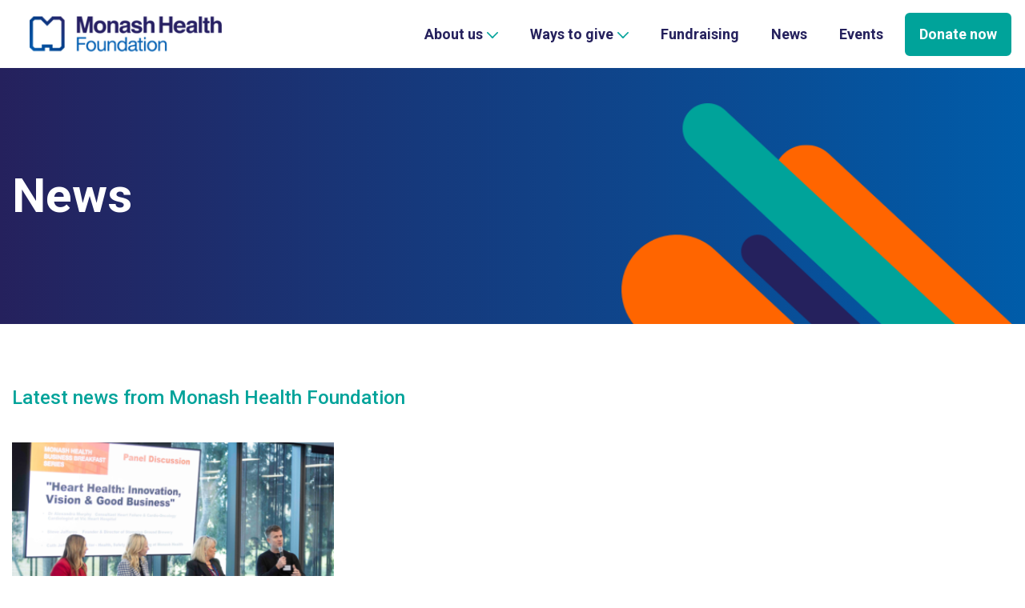

--- FILE ---
content_type: text/html; charset=UTF-8
request_url: https://monashhealthfoundation.org/tag/ceo/
body_size: 7187
content:
<!doctype html>
<html class="no-js" lang="en-AU">
<head>
    <meta charset="UTF-8">
    <meta http-equiv="x-ua-compatible" content="ie=edge">
    <meta content="" name="description">
    <meta content="" name="keywords">
    <meta name="viewport" content="width=device-width, initial-scale=1, maximum-scale=1">

    <meta content="telephone=no" name="format-detection">
    <meta name="HandheldFriendly" content="true">
    <link href="https://fonts.googleapis.com/css2?family=Roboto:ital,wght@0,300;0,400;0,500;0,700;0,900;1,400;1,500;1,700&display=swap" rel="stylesheet">

    <title>
		CEO Archives - Monash Health Foundation    </title>

    <!-- FAVICON -->
    <link rel="apple-touch-icon" sizes="180x180" href="https://monashhealthfoundation.org/wp-content/themes/monash/favicon/apple-touch-icon.png">
    <link rel="icon" type="image/png" sizes="32x32" href="https://monashhealthfoundation.org/wp-content/themes/monash/favicon/favicon-32x32.png">
    <link rel="icon" type="image/png" sizes="16x16" href="https://monashhealthfoundation.org/wp-content/themes/monash/favicon/favicon-16x16.png">
    <link rel="manifest" href="https://monashhealthfoundation.org/wp-content/themes/monash/favicon/site.webmanifest">
    <link rel="mask-icon" href="https://monashhealthfoundation.org/wp-content/themes/monash/favicon/safari-pinned-tab.svg" color="#00a39a">
    <link rel="shortcut icon" href="https://monashhealthfoundation.org/wp-content/themes/monash/favicon/favicon.ico">
    <meta name="msapplication-TileColor" content="#ffffff">
    <meta name="msapplication-config" content="https://monashhealthfoundation.org/wp-content/themes/monash/favicon/browserconfig.xml">
    <meta name="theme-color" content="#ffffff">
    <!-- /FAVICON -->

    <script>
        (function(H){H.className=H.className.replace(/\bno-js\b/,'js')})(document.documentElement)
    </script>
	<meta name='robots' content='index, follow, max-image-preview:large, max-snippet:-1, max-video-preview:-1' />

	<!-- This site is optimized with the Yoast SEO plugin v21.1 - https://yoast.com/wordpress/plugins/seo/ -->
	<link rel="canonical" href="https://monashhealthfoundation.org/tag/ceo/" />
	<meta property="og:locale" content="en_US" />
	<meta property="og:type" content="article" />
	<meta property="og:title" content="CEO Archives - Monash Health Foundation" />
	<meta property="og:url" content="https://monashhealthfoundation.org/tag/ceo/" />
	<meta property="og:site_name" content="Monash Health Foundation" />
	<meta name="twitter:card" content="summary_large_image" />
	<script type="application/ld+json" class="yoast-schema-graph">{"@context":"https://schema.org","@graph":[{"@type":"CollectionPage","@id":"https://monashhealthfoundation.org/tag/ceo/","url":"https://monashhealthfoundation.org/tag/ceo/","name":"CEO Archives - Monash Health Foundation","isPartOf":{"@id":"https://monashhealthfoundation.org/#website"},"primaryImageOfPage":{"@id":"https://monashhealthfoundation.org/tag/ceo/#primaryimage"},"image":{"@id":"https://monashhealthfoundation.org/tag/ceo/#primaryimage"},"thumbnailUrl":"https://monashhealthfoundation.org/wp-content/uploads/2023/08/23_08_23_MHF-Heart-Business-Breakfast_174resize.png","breadcrumb":{"@id":"https://monashhealthfoundation.org/tag/ceo/#breadcrumb"},"inLanguage":"en-AU"},{"@type":"ImageObject","inLanguage":"en-AU","@id":"https://monashhealthfoundation.org/tag/ceo/#primaryimage","url":"https://monashhealthfoundation.org/wp-content/uploads/2023/08/23_08_23_MHF-Heart-Business-Breakfast_174resize.png","contentUrl":"https://monashhealthfoundation.org/wp-content/uploads/2023/08/23_08_23_MHF-Heart-Business-Breakfast_174resize.png","width":909,"height":683},{"@type":"BreadcrumbList","@id":"https://monashhealthfoundation.org/tag/ceo/#breadcrumb","itemListElement":[{"@type":"ListItem","position":1,"name":"Home","item":"https://monashhealthfoundation.org/"},{"@type":"ListItem","position":2,"name":"CEO"}]},{"@type":"WebSite","@id":"https://monashhealthfoundation.org/#website","url":"https://monashhealthfoundation.org/","name":"Monash Health Foundation","description":"Support Monash Health, Victoria’s largest public health service.","potentialAction":[{"@type":"SearchAction","target":{"@type":"EntryPoint","urlTemplate":"https://monashhealthfoundation.org/?s={search_term_string}"},"query-input":"required name=search_term_string"}],"inLanguage":"en-AU"}]}</script>
	<!-- / Yoast SEO plugin. -->


<link rel='dns-prefetch' href='//www.googletagmanager.com' />
<link rel="alternate" type="application/rss+xml" title="Monash Health Foundation &raquo; CEO Tag Feed" href="https://monashhealthfoundation.org/tag/ceo/feed/" />
<script type="text/javascript">
window._wpemojiSettings = {"baseUrl":"https:\/\/s.w.org\/images\/core\/emoji\/14.0.0\/72x72\/","ext":".png","svgUrl":"https:\/\/s.w.org\/images\/core\/emoji\/14.0.0\/svg\/","svgExt":".svg","source":{"concatemoji":"https:\/\/monashhealthfoundation.org\/wp-includes\/js\/wp-emoji-release.min.js?ver=6.1.9"}};
/*! This file is auto-generated */
!function(e,a,t){var n,r,o,i=a.createElement("canvas"),p=i.getContext&&i.getContext("2d");function s(e,t){var a=String.fromCharCode,e=(p.clearRect(0,0,i.width,i.height),p.fillText(a.apply(this,e),0,0),i.toDataURL());return p.clearRect(0,0,i.width,i.height),p.fillText(a.apply(this,t),0,0),e===i.toDataURL()}function c(e){var t=a.createElement("script");t.src=e,t.defer=t.type="text/javascript",a.getElementsByTagName("head")[0].appendChild(t)}for(o=Array("flag","emoji"),t.supports={everything:!0,everythingExceptFlag:!0},r=0;r<o.length;r++)t.supports[o[r]]=function(e){if(p&&p.fillText)switch(p.textBaseline="top",p.font="600 32px Arial",e){case"flag":return s([127987,65039,8205,9895,65039],[127987,65039,8203,9895,65039])?!1:!s([55356,56826,55356,56819],[55356,56826,8203,55356,56819])&&!s([55356,57332,56128,56423,56128,56418,56128,56421,56128,56430,56128,56423,56128,56447],[55356,57332,8203,56128,56423,8203,56128,56418,8203,56128,56421,8203,56128,56430,8203,56128,56423,8203,56128,56447]);case"emoji":return!s([129777,127995,8205,129778,127999],[129777,127995,8203,129778,127999])}return!1}(o[r]),t.supports.everything=t.supports.everything&&t.supports[o[r]],"flag"!==o[r]&&(t.supports.everythingExceptFlag=t.supports.everythingExceptFlag&&t.supports[o[r]]);t.supports.everythingExceptFlag=t.supports.everythingExceptFlag&&!t.supports.flag,t.DOMReady=!1,t.readyCallback=function(){t.DOMReady=!0},t.supports.everything||(n=function(){t.readyCallback()},a.addEventListener?(a.addEventListener("DOMContentLoaded",n,!1),e.addEventListener("load",n,!1)):(e.attachEvent("onload",n),a.attachEvent("onreadystatechange",function(){"complete"===a.readyState&&t.readyCallback()})),(e=t.source||{}).concatemoji?c(e.concatemoji):e.wpemoji&&e.twemoji&&(c(e.twemoji),c(e.wpemoji)))}(window,document,window._wpemojiSettings);
</script>
<style type="text/css">
img.wp-smiley,
img.emoji {
	display: inline !important;
	border: none !important;
	box-shadow: none !important;
	height: 1em !important;
	width: 1em !important;
	margin: 0 0.07em !important;
	vertical-align: -0.1em !important;
	background: none !important;
	padding: 0 !important;
}
</style>
	<link rel='stylesheet' id='wp-block-library-css' href='https://monashhealthfoundation.org/wp-includes/css/dist/block-library/style.min.css?ver=6.1.9' type='text/css' media='all' />
<link rel='stylesheet' id='classic-theme-styles-css' href='https://monashhealthfoundation.org/wp-includes/css/classic-themes.min.css?ver=1' type='text/css' media='all' />
<style id='global-styles-inline-css' type='text/css'>
body{--wp--preset--color--black: #000000;--wp--preset--color--cyan-bluish-gray: #abb8c3;--wp--preset--color--white: #ffffff;--wp--preset--color--pale-pink: #f78da7;--wp--preset--color--vivid-red: #cf2e2e;--wp--preset--color--luminous-vivid-orange: #ff6900;--wp--preset--color--luminous-vivid-amber: #fcb900;--wp--preset--color--light-green-cyan: #7bdcb5;--wp--preset--color--vivid-green-cyan: #00d084;--wp--preset--color--pale-cyan-blue: #8ed1fc;--wp--preset--color--vivid-cyan-blue: #0693e3;--wp--preset--color--vivid-purple: #9b51e0;--wp--preset--gradient--vivid-cyan-blue-to-vivid-purple: linear-gradient(135deg,rgba(6,147,227,1) 0%,rgb(155,81,224) 100%);--wp--preset--gradient--light-green-cyan-to-vivid-green-cyan: linear-gradient(135deg,rgb(122,220,180) 0%,rgb(0,208,130) 100%);--wp--preset--gradient--luminous-vivid-amber-to-luminous-vivid-orange: linear-gradient(135deg,rgba(252,185,0,1) 0%,rgba(255,105,0,1) 100%);--wp--preset--gradient--luminous-vivid-orange-to-vivid-red: linear-gradient(135deg,rgba(255,105,0,1) 0%,rgb(207,46,46) 100%);--wp--preset--gradient--very-light-gray-to-cyan-bluish-gray: linear-gradient(135deg,rgb(238,238,238) 0%,rgb(169,184,195) 100%);--wp--preset--gradient--cool-to-warm-spectrum: linear-gradient(135deg,rgb(74,234,220) 0%,rgb(151,120,209) 20%,rgb(207,42,186) 40%,rgb(238,44,130) 60%,rgb(251,105,98) 80%,rgb(254,248,76) 100%);--wp--preset--gradient--blush-light-purple: linear-gradient(135deg,rgb(255,206,236) 0%,rgb(152,150,240) 100%);--wp--preset--gradient--blush-bordeaux: linear-gradient(135deg,rgb(254,205,165) 0%,rgb(254,45,45) 50%,rgb(107,0,62) 100%);--wp--preset--gradient--luminous-dusk: linear-gradient(135deg,rgb(255,203,112) 0%,rgb(199,81,192) 50%,rgb(65,88,208) 100%);--wp--preset--gradient--pale-ocean: linear-gradient(135deg,rgb(255,245,203) 0%,rgb(182,227,212) 50%,rgb(51,167,181) 100%);--wp--preset--gradient--electric-grass: linear-gradient(135deg,rgb(202,248,128) 0%,rgb(113,206,126) 100%);--wp--preset--gradient--midnight: linear-gradient(135deg,rgb(2,3,129) 0%,rgb(40,116,252) 100%);--wp--preset--duotone--dark-grayscale: url('#wp-duotone-dark-grayscale');--wp--preset--duotone--grayscale: url('#wp-duotone-grayscale');--wp--preset--duotone--purple-yellow: url('#wp-duotone-purple-yellow');--wp--preset--duotone--blue-red: url('#wp-duotone-blue-red');--wp--preset--duotone--midnight: url('#wp-duotone-midnight');--wp--preset--duotone--magenta-yellow: url('#wp-duotone-magenta-yellow');--wp--preset--duotone--purple-green: url('#wp-duotone-purple-green');--wp--preset--duotone--blue-orange: url('#wp-duotone-blue-orange');--wp--preset--font-size--small: 13px;--wp--preset--font-size--medium: 20px;--wp--preset--font-size--large: 36px;--wp--preset--font-size--x-large: 42px;--wp--preset--spacing--20: 0.44rem;--wp--preset--spacing--30: 0.67rem;--wp--preset--spacing--40: 1rem;--wp--preset--spacing--50: 1.5rem;--wp--preset--spacing--60: 2.25rem;--wp--preset--spacing--70: 3.38rem;--wp--preset--spacing--80: 5.06rem;}:where(.is-layout-flex){gap: 0.5em;}body .is-layout-flow > .alignleft{float: left;margin-inline-start: 0;margin-inline-end: 2em;}body .is-layout-flow > .alignright{float: right;margin-inline-start: 2em;margin-inline-end: 0;}body .is-layout-flow > .aligncenter{margin-left: auto !important;margin-right: auto !important;}body .is-layout-constrained > .alignleft{float: left;margin-inline-start: 0;margin-inline-end: 2em;}body .is-layout-constrained > .alignright{float: right;margin-inline-start: 2em;margin-inline-end: 0;}body .is-layout-constrained > .aligncenter{margin-left: auto !important;margin-right: auto !important;}body .is-layout-constrained > :where(:not(.alignleft):not(.alignright):not(.alignfull)){max-width: var(--wp--style--global--content-size);margin-left: auto !important;margin-right: auto !important;}body .is-layout-constrained > .alignwide{max-width: var(--wp--style--global--wide-size);}body .is-layout-flex{display: flex;}body .is-layout-flex{flex-wrap: wrap;align-items: center;}body .is-layout-flex > *{margin: 0;}:where(.wp-block-columns.is-layout-flex){gap: 2em;}.has-black-color{color: var(--wp--preset--color--black) !important;}.has-cyan-bluish-gray-color{color: var(--wp--preset--color--cyan-bluish-gray) !important;}.has-white-color{color: var(--wp--preset--color--white) !important;}.has-pale-pink-color{color: var(--wp--preset--color--pale-pink) !important;}.has-vivid-red-color{color: var(--wp--preset--color--vivid-red) !important;}.has-luminous-vivid-orange-color{color: var(--wp--preset--color--luminous-vivid-orange) !important;}.has-luminous-vivid-amber-color{color: var(--wp--preset--color--luminous-vivid-amber) !important;}.has-light-green-cyan-color{color: var(--wp--preset--color--light-green-cyan) !important;}.has-vivid-green-cyan-color{color: var(--wp--preset--color--vivid-green-cyan) !important;}.has-pale-cyan-blue-color{color: var(--wp--preset--color--pale-cyan-blue) !important;}.has-vivid-cyan-blue-color{color: var(--wp--preset--color--vivid-cyan-blue) !important;}.has-vivid-purple-color{color: var(--wp--preset--color--vivid-purple) !important;}.has-black-background-color{background-color: var(--wp--preset--color--black) !important;}.has-cyan-bluish-gray-background-color{background-color: var(--wp--preset--color--cyan-bluish-gray) !important;}.has-white-background-color{background-color: var(--wp--preset--color--white) !important;}.has-pale-pink-background-color{background-color: var(--wp--preset--color--pale-pink) !important;}.has-vivid-red-background-color{background-color: var(--wp--preset--color--vivid-red) !important;}.has-luminous-vivid-orange-background-color{background-color: var(--wp--preset--color--luminous-vivid-orange) !important;}.has-luminous-vivid-amber-background-color{background-color: var(--wp--preset--color--luminous-vivid-amber) !important;}.has-light-green-cyan-background-color{background-color: var(--wp--preset--color--light-green-cyan) !important;}.has-vivid-green-cyan-background-color{background-color: var(--wp--preset--color--vivid-green-cyan) !important;}.has-pale-cyan-blue-background-color{background-color: var(--wp--preset--color--pale-cyan-blue) !important;}.has-vivid-cyan-blue-background-color{background-color: var(--wp--preset--color--vivid-cyan-blue) !important;}.has-vivid-purple-background-color{background-color: var(--wp--preset--color--vivid-purple) !important;}.has-black-border-color{border-color: var(--wp--preset--color--black) !important;}.has-cyan-bluish-gray-border-color{border-color: var(--wp--preset--color--cyan-bluish-gray) !important;}.has-white-border-color{border-color: var(--wp--preset--color--white) !important;}.has-pale-pink-border-color{border-color: var(--wp--preset--color--pale-pink) !important;}.has-vivid-red-border-color{border-color: var(--wp--preset--color--vivid-red) !important;}.has-luminous-vivid-orange-border-color{border-color: var(--wp--preset--color--luminous-vivid-orange) !important;}.has-luminous-vivid-amber-border-color{border-color: var(--wp--preset--color--luminous-vivid-amber) !important;}.has-light-green-cyan-border-color{border-color: var(--wp--preset--color--light-green-cyan) !important;}.has-vivid-green-cyan-border-color{border-color: var(--wp--preset--color--vivid-green-cyan) !important;}.has-pale-cyan-blue-border-color{border-color: var(--wp--preset--color--pale-cyan-blue) !important;}.has-vivid-cyan-blue-border-color{border-color: var(--wp--preset--color--vivid-cyan-blue) !important;}.has-vivid-purple-border-color{border-color: var(--wp--preset--color--vivid-purple) !important;}.has-vivid-cyan-blue-to-vivid-purple-gradient-background{background: var(--wp--preset--gradient--vivid-cyan-blue-to-vivid-purple) !important;}.has-light-green-cyan-to-vivid-green-cyan-gradient-background{background: var(--wp--preset--gradient--light-green-cyan-to-vivid-green-cyan) !important;}.has-luminous-vivid-amber-to-luminous-vivid-orange-gradient-background{background: var(--wp--preset--gradient--luminous-vivid-amber-to-luminous-vivid-orange) !important;}.has-luminous-vivid-orange-to-vivid-red-gradient-background{background: var(--wp--preset--gradient--luminous-vivid-orange-to-vivid-red) !important;}.has-very-light-gray-to-cyan-bluish-gray-gradient-background{background: var(--wp--preset--gradient--very-light-gray-to-cyan-bluish-gray) !important;}.has-cool-to-warm-spectrum-gradient-background{background: var(--wp--preset--gradient--cool-to-warm-spectrum) !important;}.has-blush-light-purple-gradient-background{background: var(--wp--preset--gradient--blush-light-purple) !important;}.has-blush-bordeaux-gradient-background{background: var(--wp--preset--gradient--blush-bordeaux) !important;}.has-luminous-dusk-gradient-background{background: var(--wp--preset--gradient--luminous-dusk) !important;}.has-pale-ocean-gradient-background{background: var(--wp--preset--gradient--pale-ocean) !important;}.has-electric-grass-gradient-background{background: var(--wp--preset--gradient--electric-grass) !important;}.has-midnight-gradient-background{background: var(--wp--preset--gradient--midnight) !important;}.has-small-font-size{font-size: var(--wp--preset--font-size--small) !important;}.has-medium-font-size{font-size: var(--wp--preset--font-size--medium) !important;}.has-large-font-size{font-size: var(--wp--preset--font-size--large) !important;}.has-x-large-font-size{font-size: var(--wp--preset--font-size--x-large) !important;}
.wp-block-navigation a:where(:not(.wp-element-button)){color: inherit;}
:where(.wp-block-columns.is-layout-flex){gap: 2em;}
.wp-block-pullquote{font-size: 1.5em;line-height: 1.6;}
</style>
<link rel='stylesheet' id='main-css' href='https://monashhealthfoundation.org/wp-content/themes/monash/static/css/main.css?ver=1658919489' type='text/css' media='all' />
<link rel='stylesheet' id='style-css' href='https://monashhealthfoundation.org/wp-content/themes/monash/style.css?ver=1658919489' type='text/css' media='all' />
<script type='text/javascript' src='https://monashhealthfoundation.org/wp-includes/js/jquery/jquery.min.js?ver=3.6.1' id='jquery-core-js'></script>
<script type='text/javascript' src='https://monashhealthfoundation.org/wp-includes/js/jquery/jquery-migrate.min.js?ver=3.3.2' id='jquery-migrate-js'></script>

<!-- Google tag (gtag.js) snippet added by Site Kit -->

<!-- Google Analytics snippet added by Site Kit -->
<script type='text/javascript' src='https://www.googletagmanager.com/gtag/js?id=G-59D8PMRTW0' id='google_gtagjs-js' async></script>
<script type='text/javascript' id='google_gtagjs-js-after'>
window.dataLayer = window.dataLayer || [];function gtag(){dataLayer.push(arguments);}
gtag("set","linker",{"domains":["monashhealthfoundation.org"]});
gtag("js", new Date());
gtag("set", "developer_id.dZTNiMT", true);
gtag("config", "G-59D8PMRTW0");
</script>

<!-- End Google tag (gtag.js) snippet added by Site Kit -->
<link rel="https://api.w.org/" href="https://monashhealthfoundation.org/wp-json/" /><link rel="alternate" type="application/json" href="https://monashhealthfoundation.org/wp-json/wp/v2/tags/56" /><link rel="EditURI" type="application/rsd+xml" title="RSD" href="https://monashhealthfoundation.org/xmlrpc.php?rsd" />
<link rel="wlwmanifest" type="application/wlwmanifest+xml" href="https://monashhealthfoundation.org/wp-includes/wlwmanifest.xml" />
<meta name="generator" content="WordPress 6.1.9" />
<meta name="generator" content="Site Kit by Google 1.140.0" />
<!-- Google Tag Manager snippet added by Site Kit -->
<script type="text/javascript">
			( function( w, d, s, l, i ) {
				w[l] = w[l] || [];
				w[l].push( {'gtm.start': new Date().getTime(), event: 'gtm.js'} );
				var f = d.getElementsByTagName( s )[0],
					j = d.createElement( s ), dl = l != 'dataLayer' ? '&l=' + l : '';
				j.async = true;
				j.src = 'https://www.googletagmanager.com/gtm.js?id=' + i + dl;
				f.parentNode.insertBefore( j, f );
			} )( window, document, 'script', 'dataLayer', 'GTM-NCF5CCF' );
			
</script>

<!-- End Google Tag Manager snippet added by Site Kit -->
<script type="text/javascript">(function(o){var b="https://turboeagle.co/anywhere/",t="8efe623f63864c768da43af12b3cd4611018db32a6ae4f749dac9c7bf8b376a0",a=window.AutopilotAnywhere={_runQueue:[],run:function(){this._runQueue.push(arguments);}},c=encodeURIComponent,s="SCRIPT",d=document,l=d.getElementsByTagName(s)[0],p="t="+c(d.title||"")+"&u="+c(d.location.href||"")+"&r="+c(d.referrer||""),j="text/javascript",z,y;if(!window.Autopilot) window.Autopilot=a;if(o.app) p="devmode=true&"+p;z=function(src,asy){var e=d.createElement(s);e.src=src;e.type=j;e.async=asy;l.parentNode.insertBefore(e,l);};y=function(){z(b+t+'?'+p,true);};if(window.attachEvent){window.attachEvent("onload",y);}else{window.addEventListener("load",y,false);}})({});</script></head>

<body class="archive tag tag-ceo tag-56">

	<div class="wrapper">
        <header class="header">
                        <div class="container">
                <div class="header-inner">
                    <a href="https://monashhealthfoundation.org/" class="logo">
                        <img width="240" height="85" src="https://monashhealthfoundation.org/wp-content/uploads/2020/09/logo-1-240x85.png" class="attachment-logo-width size-logo-width" alt="" decoding="async" loading="lazy" srcset="https://monashhealthfoundation.org/wp-content/uploads/2020/09/logo-1-240x85.png 240w, https://monashhealthfoundation.org/wp-content/uploads/2020/09/logo-1-179x63.png 179w, https://monashhealthfoundation.org/wp-content/uploads/2020/09/logo-1.png 257w" sizes="(max-width: 240px) 100vw, 240px" />                    </a>
                    <a href="#" class="header-toggle js-toggle">
                        <span></span>
                        <span></span>
                        <span></span>
                    </a>
                    <div class="header-navigation" id="nav-mobile">
                        <!-- MENU -->
                        <ul id="menu-main-navigation" class="navigation"><li id="menu-item-31" class="menu-item menu-item-type-post_type menu-item-object-page menu-item-has-children menu-item-31"><a href="https://monashhealthfoundation.org/about-us/">About us</a>
<ul class="sub-menu">
	<li id="menu-item-782" class="menu-item menu-item-type-post_type menu-item-object-page menu-item-782"><a href="https://monashhealthfoundation.org/about-us/about-monash-health/">About Monash Health</a></li>
	<li id="menu-item-660" class="menu-item menu-item-type-post_type menu-item-object-page menu-item-660"><a href="https://monashhealthfoundation.org/the-foundation-team/">The Foundation team</a></li>
	<li id="menu-item-33" class="menu-item menu-item-type-post_type menu-item-object-page menu-item-33"><a href="https://monashhealthfoundation.org/publications/">Publications</a></li>
	<li id="menu-item-2982" class="menu-item menu-item-type-post_type menu-item-object-page menu-item-2982"><a href="https://monashhealthfoundation.org/about-us/our-supporters/">Our supporters</a></li>
	<li id="menu-item-852" class="menu-item menu-item-type-post_type menu-item-object-page menu-item-852"><a href="https://monashhealthfoundation.org/about-us/career-opportunities/">Career opportunities</a></li>
</ul>
</li>
<li id="menu-item-30" class="menu-item menu-item-type-post_type menu-item-object-page menu-item-has-children menu-item-30"><a href="https://monashhealthfoundation.org/ways-to-give/">Ways to give</a>
<ul class="sub-menu">
	<li id="menu-item-301" class="menu-item menu-item-type-post_type menu-item-object-ways_to_give menu-item-301"><a href="https://monashhealthfoundation.org/ways_to_give/annual-giving-campaigns/">Annual Giving campaigns</a></li>
	<li id="menu-item-297" class="menu-item menu-item-type-post_type menu-item-object-ways_to_give menu-item-297"><a href="https://monashhealthfoundation.org/ways_to_give/regular-giving/">Regular Giving</a></li>
	<li id="menu-item-298" class="menu-item menu-item-type-post_type menu-item-object-ways_to_give menu-item-298"><a href="https://monashhealthfoundation.org/ways_to_give/give-in-memory/">Gifts in memory</a></li>
	<li id="menu-item-299" class="menu-item menu-item-type-post_type menu-item-object-ways_to_give menu-item-299"><a href="https://monashhealthfoundation.org/ways_to_give/give-in-wills/">Gifts in Wills</a></li>
	<li id="menu-item-3094" class="menu-item menu-item-type-custom menu-item-object-custom menu-item-3094"><a href="https://monashhealthfoundation.org/ways_to_give/writing-your-will/">Writing your Will</a></li>
	<li id="menu-item-300" class="menu-item menu-item-type-post_type menu-item-object-ways_to_give menu-item-300"><a href="https://monashhealthfoundation.org/ways_to_give/give-in-celebration/">Gifts in celebration</a></li>
	<li id="menu-item-492" class="menu-item menu-item-type-post_type menu-item-object-ways_to_give menu-item-492"><a href="https://monashhealthfoundation.org/ways_to_give/corporate-support/">Corporate support</a></li>
	<li id="menu-item-661" class="menu-item menu-item-type-post_type menu-item-object-ways_to_give menu-item-661"><a href="https://monashhealthfoundation.org/ways_to_give/major-gifts/">Major gifts</a></li>
	<li id="menu-item-302" class="menu-item menu-item-type-post_type menu-item-object-ways_to_give menu-item-302"><a href="https://monashhealthfoundation.org/ways_to_give/volunteer/">Volunteer</a></li>
	<li id="menu-item-303" class="menu-item menu-item-type-post_type menu-item-object-ways_to_give menu-item-303"><a href="https://monashhealthfoundation.org/ways_to_give/workplace-giving/">iGive (Workplace giving)</a></li>
	<li id="menu-item-304" class="menu-item menu-item-type-post_type menu-item-object-ways_to_give menu-item-304"><a href="https://monashhealthfoundation.org/ways_to_give/employee-giving/">Employee giving</a></li>
</ul>
</li>
<li id="menu-item-29" class="menu-item menu-item-type-post_type menu-item-object-page menu-item-29"><a href="https://monashhealthfoundation.org/ways-to-fundraise/">Fundraising</a></li>
<li id="menu-item-32" class="menu-item menu-item-type-post_type menu-item-object-page current_page_parent menu-item-32"><a href="https://monashhealthfoundation.org/news/">News</a></li>
<li id="menu-item-28" class="menu-item menu-item-type-post_type menu-item-object-page menu-item-28"><a href="https://monashhealthfoundation.org/events/">Events</a></li>
<li id="menu-item-34" class="header-btn menu-item menu-item-type-custom menu-item-object-custom menu-item-34"><a href="https://monashhealthfoundation.org/donate/">Donate now</a></li>
</ul>                        <!-- /MENU -->
                    </div>

                </div>
            </div>
            
        </header>

<main class="main">
        <div class="hero hero-page">
        <div class="container">
            <div class="hero-inner" style="background-image: url('https://monashhealthfoundation.org/wp-content/uploads/2020/08/shapes-1.png');">
                <div class="hero-body">
                                            <h1 class="hero-title">
                            News                        </h1>
                                    </div>
                <!--
                <div class="hero-image">
                                    </div> -->
            </div>
        </div>
    </div>

        <div class="page-content">
        <div class="container">
                            <h4 class="subtitle-posts">
                    Latest news from Monash Health Foundation                </h4>
                        <div class="posts-folder">
        
                                                                <div class="post">
                                <a href="https://monashhealthfoundation.org/business-breakfast-series-at-the-victorian-heart-hospital/" class="post-inner">
                                    <div class="post-img">
                                        <img width="384" height="289" src="https://monashhealthfoundation.org/wp-content/uploads/2023/08/23_08_23_MHF-Heart-Business-Breakfast_174resize-384x289.png" class="attachment-post-width size-post-width wp-post-image" alt="" decoding="async" srcset="https://monashhealthfoundation.org/wp-content/uploads/2023/08/23_08_23_MHF-Heart-Business-Breakfast_174resize-384x289.png 384w, https://monashhealthfoundation.org/wp-content/uploads/2023/08/23_08_23_MHF-Heart-Business-Breakfast_174resize-300x225.png 300w, https://monashhealthfoundation.org/wp-content/uploads/2023/08/23_08_23_MHF-Heart-Business-Breakfast_174resize-768x577.png 768w, https://monashhealthfoundation.org/wp-content/uploads/2023/08/23_08_23_MHF-Heart-Business-Breakfast_174resize-542x407.png 542w, https://monashhealthfoundation.org/wp-content/uploads/2023/08/23_08_23_MHF-Heart-Business-Breakfast_174resize-792x595.png 792w, https://monashhealthfoundation.org/wp-content/uploads/2023/08/23_08_23_MHF-Heart-Business-Breakfast_174resize-567x426.png 567w, https://monashhealthfoundation.org/wp-content/uploads/2023/08/23_08_23_MHF-Heart-Business-Breakfast_174resize-179x134.png 179w, https://monashhealthfoundation.org/wp-content/uploads/2023/08/23_08_23_MHF-Heart-Business-Breakfast_174resize-113x85.png 113w, https://monashhealthfoundation.org/wp-content/uploads/2023/08/23_08_23_MHF-Heart-Business-Breakfast_174resize.png 909w" sizes="(max-width: 384px) 100vw, 384px" />                                    </div>
                                    
                                    <div class="post-body">
                                        
                                        <h4 class="post-title">
                                            Business Breakfast Series at the Victorian Heart Hospital                                        </h4>

                                        <div class="post-desc text-truncate">
                                            <p>The Monash Health Foundation hosted the first of their ‘Business Breakfast Series’ events at the Victorian Heart Hospital (VHH) this week, welcoming CEO’s and business leaders from the local area.  The Business Breakfast Series brings businesses together with Monash Health to share knowledge, improve health outcomes, provide networking opportunities and to promote the premise of</p>
                                        </div>

                                        <div class="post-date">
                                                                                        25 August, 2023                                        </div>
                                    </div>
                                </a>
                            </div>

                    
                            </div>

            <div class="pagination-wrap">
                <nav class="pagination">
                    <div class="nav-links">
                                            </div>
                </nav>
            </div>
        </div>
    </div>

</main>
	
 			<footer class="footer">
				<div class="container">
					<div class="footer-inner">
						<div class="footer-col">
															<a href="https://monashhealthfoundation.org/" class="footer-logo">
									<img width="243" height="45" src="https://monashhealthfoundation.org/wp-content/uploads/2020/08/logo-footer.svg" class="attachment-logo-width size-logo-width" alt="" decoding="async" loading="lazy" />								</a>
														<a href="https://grassrootz.com/" class="footer-logo-external" target="_blank">
								<img src="https://monashhealthfoundation.org/wp-content/themes/monash/static/img/grassrootz.svg" alt="">
							</a>
						</div>
						<div class="footer-col">
															<div class="footer-info">
									<h6 class="p1"><span class="s1">Contact us</span></h6>
<p class="p1"><span class="s1">Email: <a href="mailto:foundation@monashhealth.org">foundation@monashhealth.org</a></span></p>
<p class="p1"><span class="s1">Phone: (03) 9594 2700</span></p>
<p>&nbsp;</p>
<h6 class="p1"><span class="s1">Visit us</span></h6>
<p class="p1"><span class="s1">Monash Health Foundation</span></p>
<p class="p1"><span class="s1">Monash Medical Centre</span></p>
<p class="p1"><span class="s1">246 Clayton Road</span></p>
<p class="p1"><span class="s1">Clayton VIC 3168</span></p>
<p>&nbsp;</p>
<h6 class="p1"><span class="s1">Mailing Address</span></h6>
<p class="p1"><span class="s1">Locked bag 29, Clayton South VIC 3169</span></p>
<p class="p1"><a href="https://monashhealthfoundation.org/privacy/" target="_blank" rel="noopener">Privacy</a> | <a href="https://monashhealthfoundation.org/information-security/">Information Security</a> | <a href="https://monashhealthfoundation.org/676-2/">Refunds</a></p>
								</div>
							
							<!-- MENU -->
							                        <!-- /MENU -->
						</div>
						<div class="footer-col">
							<div class="footer-subscribe">
									<h6 class="footer-title">
										Sign up to receive email updates
									</h6>
								<div class="subscribe">
									<p>
										<a href="https://www.tfaforms.com/5195564">Complete our email subscription form</a>
									</p>
								</div>
							</div>
							<div class="footer-social">
																	<h6 class="footer-title">
										Follow Monash Health									</h6>
																									<ul class="social-list">
																																<li>
												<a href="https://www.facebook.com/MonashHealth/" target="_blank">
													<img src="https://monashhealthfoundation.org/wp-content/uploads/2020/08/facebook.svg" alt="" class="style-svg">
												</a>
											</li>
																																<li>
												<a href="https://www.instagram.com/monash_health" target="_blank">
													<img src="https://monashhealthfoundation.org/wp-content/uploads/2020/08/instagram-1.svg" alt="" class="style-svg">
												</a>
											</li>
																																<li>
												<a href="https://twitter.com/monashhealth" target="_blank">
													<img src="https://monashhealthfoundation.org/wp-content/uploads/2020/08/twitter.svg" alt="" class="style-svg">
												</a>
											</li>
																																<li>
												<a href="https://www.linkedin.com/company/monash-health/" target="_blank">
													<img src="https://monashhealthfoundation.org/wp-content/uploads/2020/08/linkedin.svg" alt="" class="style-svg">
												</a>
											</li>
																			</ul>
																									<p class="footer-note">
										Donations of $2 or more to Monash Health are tax-deductible.  All transactions are in Australian dollars.  ABN 82 142 080 338 									</p>
															</div>
							
						</div>
					</div>
				</div>
			</footer>
					<!-- Google Tag Manager (noscript) snippet added by Site Kit -->
		<noscript>
			<iframe src="https://www.googletagmanager.com/ns.html?id=GTM-NCF5CCF" height="0" width="0" style="display:none;visibility:hidden"></iframe>
		</noscript>
		<!-- End Google Tag Manager (noscript) snippet added by Site Kit -->
		<script type='text/javascript' src='https://monashhealthfoundation.org/wp-content/themes/monash/static/js/main.js?ver=1658919489' id='scripts-js'></script>
		</div> <!-- end wrapper -->
    </body>
</html>


--- FILE ---
content_type: text/css
request_url: https://monashhealthfoundation.org/wp-content/themes/monash/static/css/main.css?ver=1658919489
body_size: 7105
content:
*,
*::before,
*::after {
  box-sizing: border-box; }

html {
  font-family: sans-serif;
  line-height: 1.15;
  -webkit-text-size-adjust: 100%;
  -webkit-tap-highlight-color: rgba(0, 0, 0, 0); }

article, aside, figcaption, figure, footer, header, hgroup, main, nav, section {
  display: block; }

body {
  margin: 0;
  font-family: -apple-system, BlinkMacSystemFont, "Segoe UI", Roboto, "Helvetica Neue", Arial, "Noto Sans", sans-serif, "Apple Color Emoji", "Segoe UI Emoji", "Segoe UI Symbol", "Noto Color Emoji";
  font-size: 1rem;
  font-weight: 400;
  line-height: 1.5;
  color: #212529;
  text-align: left;
  background-color: #fff; }

[tabindex="-1"]:focus:not(:focus-visible) {
  outline: 0 !important; }

hr {
  box-sizing: content-box;
  height: 0;
  overflow: visible; }

h1, h2, h3, h4, h5, h6 {
  margin-top: 0;
  margin-bottom: 0.5rem; }

p {
  margin-top: 0;
  margin-bottom: 1rem; }

abbr[title],
abbr[data-original-title] {
  text-decoration: underline;
  text-decoration: underline dotted;
  cursor: help;
  border-bottom: 0;
  text-decoration-skip-ink: none; }

address {
  margin-bottom: 1rem;
  font-style: normal;
  line-height: inherit; }

ol,
ul,
dl {
  margin-top: 0;
  margin-bottom: 1rem; }

ol ol,
ul ul,
ol ul,
ul ol {
  margin-bottom: 0; }

dt {
  font-weight: 700; }

dd {
  margin-bottom: .5rem;
  margin-left: 0; }

blockquote {
  margin: 0 0 1rem; }

b,
strong {
  font-weight: bolder; }

small {
  font-size: 80%; }

sub,
sup {
  position: relative;
  font-size: 75%;
  line-height: 0;
  vertical-align: baseline; }

sub {
  bottom: -.25em; }

sup {
  top: -.5em; }

a {
  color: #007bff;
  text-decoration: none;
  background-color: transparent; }
  a:hover {
    color: #0056b3;
    text-decoration: underline; }

a:not([href]):not([class]) {
  color: inherit;
  text-decoration: none; }
  a:not([href]):not([class]):hover {
    color: inherit;
    text-decoration: none; }

pre,
code,
kbd,
samp {
  font-family: SFMono-Regular, Menlo, Monaco, Consolas, "Liberation Mono", "Courier New", monospace;
  font-size: 1em; }

pre {
  margin-top: 0;
  margin-bottom: 1rem;
  overflow: auto;
  -ms-overflow-style: scrollbar; }

figure {
  margin: 0 0 1rem; }

img {
  vertical-align: middle;
  border-style: none; }

svg {
  overflow: hidden;
  vertical-align: middle; }

table {
  border-collapse: collapse; }

caption {
  padding-top: 0.75rem;
  padding-bottom: 0.75rem;
  color: #6c757d;
  text-align: left;
  caption-side: bottom; }

th {
  text-align: inherit; }

label {
  display: inline-block;
  margin-bottom: 0.5rem; }

button {
  border-radius: 0; }

button:focus {
  outline: 1px dotted;
  outline: 5px auto -webkit-focus-ring-color; }

input,
button,
select,
optgroup,
textarea {
  margin: 0;
  font-family: inherit;
  font-size: inherit;
  line-height: inherit; }

button,
input {
  overflow: visible; }

button,
select {
  text-transform: none; }

[role="button"] {
  cursor: pointer; }

select {
  word-wrap: normal; }

button,
[type="button"],
[type="reset"],
[type="submit"] {
  -webkit-appearance: button; }

button:not(:disabled),
[type="button"]:not(:disabled),
[type="reset"]:not(:disabled),
[type="submit"]:not(:disabled) {
  cursor: pointer; }

button::-moz-focus-inner,
[type="button"]::-moz-focus-inner,
[type="reset"]::-moz-focus-inner,
[type="submit"]::-moz-focus-inner {
  padding: 0;
  border-style: none; }

input[type="radio"],
input[type="checkbox"] {
  box-sizing: border-box;
  padding: 0; }

textarea {
  overflow: auto;
  resize: vertical; }

fieldset {
  min-width: 0;
  padding: 0;
  margin: 0;
  border: 0; }

legend {
  display: block;
  width: 100%;
  max-width: 100%;
  padding: 0;
  margin-bottom: .5rem;
  font-size: 1.5rem;
  line-height: inherit;
  color: inherit;
  white-space: normal; }

progress {
  vertical-align: baseline; }

[type="number"]::-webkit-inner-spin-button,
[type="number"]::-webkit-outer-spin-button {
  height: auto; }

[type="search"] {
  outline-offset: -2px;
  -webkit-appearance: none; }

[type="search"]::-webkit-search-decoration {
  -webkit-appearance: none; }

::-webkit-file-upload-button {
  font: inherit;
  -webkit-appearance: button; }

output {
  display: inline-block; }

summary {
  display: list-item;
  cursor: pointer; }

template {
  display: none; }

[hidden] {
  display: none !important; }

.fade {
  transition: opacity 0.15s linear; }
  @media (prefers-reduced-motion: reduce) {
    .fade {
      transition: none; } }
  .fade:not(.show) {
    opacity: 0; }

.collapse:not(.show) {
  display: none; }

.collapsing {
  position: relative;
  height: 0;
  overflow: hidden;
  transition: height 0.35s ease; }
  @media (prefers-reduced-motion: reduce) {
    .collapsing {
      transition: none; } }

.embed-responsive {
  position: relative;
  display: block;
  width: 100%;
  padding: 0;
  overflow: hidden; }
  .embed-responsive::before {
    display: block;
    content: ""; }
  .embed-responsive .embed-responsive-item,
  .embed-responsive iframe,
  .embed-responsive embed,
  .embed-responsive object,
  .embed-responsive video {
    position: absolute;
    top: 0;
    bottom: 0;
    left: 0;
    width: 100%;
    height: 100%;
    border: 0; }

.embed-responsive-21by9::before {
  padding-top: 42.85714%; }

.embed-responsive-16by9::before {
  padding-top: 56.25%; }

.embed-responsive-4by3::before {
  padding-top: 75%; }

.embed-responsive-1by1::before {
  padding-top: 100%; }

/* Slider */
.slick-slider {
  position: relative;
  display: block;
  box-sizing: border-box;
  -webkit-touch-callout: none;
  -webkit-user-select: none;
  -khtml-user-select: none;
  -moz-user-select: none;
  -ms-user-select: none;
  user-select: none;
  -ms-touch-action: pan-y;
  touch-action: pan-y;
  -webkit-tap-highlight-color: transparent; }

.slick-list {
  position: relative;
  overflow: hidden;
  display: block;
  margin: 0;
  padding: 0; }
  .slick-list:focus {
    outline: none; }
  .slick-list.dragging {
    cursor: pointer;
    cursor: hand; }

.slick-slider .slick-track,
.slick-slider .slick-list {
  -webkit-transform: translate3d(0, 0, 0);
  -moz-transform: translate3d(0, 0, 0);
  -ms-transform: translate3d(0, 0, 0);
  -o-transform: translate3d(0, 0, 0);
  transform: translate3d(0, 0, 0); }

.slick-track {
  position: relative;
  left: 0;
  top: 0;
  display: block;
  margin-left: auto;
  margin-right: auto; }
  .slick-track:before, .slick-track:after {
    content: "";
    display: table; }
  .slick-track:after {
    clear: both; }
  .slick-loading .slick-track {
    visibility: hidden; }

.slick-slide {
  float: left;
  height: 100%;
  min-height: 1px;
  display: none; }
  [dir="rtl"] .slick-slide {
    float: right; }
  .slick-slide img {
    display: block; }
  .slick-slide.slick-loading img {
    display: none; }
  .slick-slide.dragging img {
    pointer-events: none; }
  .slick-initialized .slick-slide {
    display: block; }
  .slick-loading .slick-slide {
    visibility: hidden; }
  .slick-vertical .slick-slide {
    display: block;
    height: auto;
    border: 1px solid transparent; }

.slick-arrow.slick-hidden {
  display: none; }

/*!
 * Bootstrap Grid v4.0.0-beta.3 (https://getbootstrap.com)
 * Copyright 2011-2017 The Bootstrap Authors
 * Copyright 2011-2017 Twitter, Inc.
 * Licensed under MIT (https://github.com/twbs/bootstrap/blob/master/LICENSE)
 */
@-ms-viewport {
  width: device-width; }

html {
  box-sizing: border-box;
  -ms-overflow-style: scrollbar; }

*,
*::before,
*::after {
  box-sizing: inherit; }

.container {
  width: 100%;
  padding-right: 15px;
  padding-left: 15px;
  margin-right: auto;
  margin-left: auto; }
  @media (min-width: 1300px) {
    .container {
      max-width: 1260px; } }

.container-fluid {
  width: 100%;
  padding-right: 15px;
  padding-left: 15px;
  margin-right: auto;
  margin-left: auto; }

h1, .h1 {
  font-weight: 700;
  font-size: 60px;
  color: #007bff;
  line-height: 1;
  margin-top: 0;
  margin-bottom: 0.5rem; }
  @media (max-width: 766.99px) {
    h1, .h1 {
      font-size: 32px; } }

h2, .h2 {
  font-size: 32px;
  line-height: 1.18;
  color: #414042;
  margin-top: 0;
  margin-bottom: 16px; }
  @media (max-width: 766.99px) {
    h2, .h2 {
      font-size: 24px; } }

h3, .h3 {
  color: #007bff;
  font-size: 30px;
  line-height: 1.3;
  margin-top: 0;
  margin-bottom: 0.5rem; }

h4, .h4 {
  font-size: 24px;
  line-height: 1.3;
  margin-top: 0;
  margin-bottom: 0.5rem;
  font-weight: 500; }
  @media (max-width: 766.99px) {
    h4, .h4 {
      font-size: 20px; } }

h5, .h5 {
  font-size: 20px;
  margin-top: 0;
  margin-bottom: 0.5rem; }

h6, .h6 {
  font-size: 18px;
  margin-top: 0;
  margin-bottom: 0.5rem; }

a {
  display: inline-block;
  color: #00A39A;
  text-decoration: underline;
  transition: color 0.35s; }
  a:hover {
    text-decoration: none;
    color: #00A39A; }

p {
  margin-top: 0; }

b,
strong {
  font-weight: 700; }

button {
  padding: 0;
  background-color: transparent;
  border: 0;
  -webkit-appearance: none; }

.btn, .btn-content a, .header-btn a {
  display: inline-block;
  text-decoration: none;
  font-size: 18px;
  font-weight: 700;
  line-height: 1;
  text-align: center;
  white-space: nowrap;
  background: transparent;
  color: #fff;
  border-radius: 8px;
  background-color: transparent;
  border: 2px solid #fff;
  padding: 18px;
  transition: color 0.35s, background 0.35s, border 0.35s, box-shadow 0.35s; }
  .btn:hover, .btn-content a:hover, .header-btn a:hover, .btn:focus, .btn-content a:focus, .header-btn a:focus {
    text-decoration: none;
    color: #414042;
    box-shadow: 0 0 20px rgba(0, 0, 0, 0.2); }
  .btn:focus, .btn-content a:focus, .header-btn a:focus {
    outline: none; }
  .btn.disabled, .btn-content a.disabled, .header-btn a.disabled, .btn[disabled], .btn-content a[disabled], .header-btn a[disabled] {
    opacity: 0.5;
    pointer-events: none; }
  .btn-icon .icon {
    display: inline-block;
    width: 16px;
    height: 16px;
    margin-right: 5px; }
    .btn-icon .icon img {
      width: 100%;
      height: 100%;
      object-fit: contain;
      font-family: 'contain'; }
  .btn-primary, .btn-content a, .header-btn a {
    color: #fff;
    background-color: #00A39A; }
    .btn-primary:hover, .btn-content a:hover, .header-btn a:hover, .btn-primary:focus, .btn-content a:focus, .header-btn a:focus {
      text-decoration: none;
      color: #fff;
      box-shadow: 0 0 20px rgba(0, 0, 0, 0.2); }
  .btn-secondary {
    color: #fff;
    background-color: #25215D;
    border-color: #25215D; }
    .btn-secondary:hover, .btn-secondary:focus {
      text-decoration: none;
      color: #fff;
      box-shadow: 0 0 20px rgba(0, 0, 0, 0.2); }

.header {
  position: relative;
  width: 100%;
  z-index: 101;
  transition: background-color 0.35s;
  background-color: #fff; }
  .header.is-sticky {
    position: fixed;
    top: 0;
    left: 0;
    box-shadow: 0 0 10px rgba(0, 0, 0, 0.5); }
  .header-inner {
    display: flex;
    align-items: center;
    position: relative; }
  .header-navigation {
    margin-left: auto; }
  .header-btn a {
    color: #fff; }

.logo {
  width: 283px;
  height: 85px; }
  @media (max-width: 575.99px) {
    .logo {
      width: 227px;
      height: 68px; } }
  .logo img {
    display: block;
    width: 100%;
    height: 100%;
    object-fit: contain;
    font-family: 'object-fit: contain;'; }

.navigation {
  margin: 0;
  padding: 0;
  list-style: none;
  display: flex;
  align-items: center; }
  .navigation > li {
    margin: 0 5px; }
    .navigation > li.menu-item-has-children > a::after {
      content: '';
      display: inline-block;
      vertical-align: middle;
      background-image: url(../img/arrow-dropdown.svg);
      background-repeat: no-repeat;
      background-position: center right;
      width: 14px;
      height: 8px;
      transition: transform 0.35s;
      margin-left: 5px; }
    @media (min-width: 1024px) {
      .navigation > li.menu-item-has-children {
        position: relative; }
        .navigation > li.menu-item-has-children:hover a::after {
          transform: scale(-1); }
        .navigation > li.menu-item-has-children:hover .sub-menu {
          opacity: 1;
          visibility: visible;
          transform: translateY(0); }
          .navigation > li.menu-item-has-children:hover .sub-menu > li.menu-item-has-children:hover > a, .navigation > li.menu-item-has-children:hover .sub-menu > li.menu-item-has-children:focus > a {
            color: #fff; }
          .navigation > li.menu-item-has-children:hover .sub-menu > li.menu-item-has-children .sub-menu {
            display: none; } }
    .navigation > li.header-btn {
      margin-right: 0; }
      .navigation > li.header-btn a {
        color: #fff; }
    .navigation > li:not(.header-btn) > a {
      padding: 0 15px; }
      @media (min-width: 1024px) and (max-width: 1199.99px) {
        .navigation > li:not(.header-btn) > a {
          padding: 0 10px; } }
    @media (max-width: 1023.99px) {
      .navigation > li {
        width: 100%; } }
  .navigation a {
    display: inline-block;
    text-decoration: none;
    color: #25215D;
    font-weight: 700;
    font-size: 18px; }
    .navigation a:hover {
      color: #00A39A; }
    @media (min-width: 1024px) and (max-width: 1199.99px) {
      .navigation a {
        font-size: 1rem; } }

.sub-menu {
  position: absolute;
  top: 100%;
  left: 0;
  z-index: 100;
  padding: 20px 0 0;
  margin: 0;
  list-style: none;
  background-color: transparent;
  min-width: 180px;
  opacity: 0;
  visibility: hidden;
  transform: translateY(20px);
  transition: visibility 0.35s, opacity 0.35s, transform 0.35s; }
  @media (max-width: 1023.99px) {
    .sub-menu {
      position: static;
      padding: 0;
      opacity: 1;
      visibility: visible;
      transform: translateY(0);
      border-top: 0;
      display: none;
      will-change: transform;
      margin-bottom: 0; } }
  .sub-menu li {
    margin: 0; }
    .sub-menu li:first-child a {
      border-top: 2px solid #00A39A; }
      @media (max-width: 1023.99px) {
        .sub-menu li:first-child a {
          border-top: 0; } }
  .sub-menu a {
    display: block;
    font-size: 1rem;
    text-transform: none;
    padding: 6px 15px;
    transition: color 0.35s, background-color 0.35s;
    background-color: #fff; }
    @media (max-width: 1023.99px) {
      .sub-menu a {
        padding: 10px 26px;
        font-size: 14px; } }
    .sub-menu a:hover {
      color: #fff;
      background-color: #00A39A; }

@media (max-width: 1023.99px) {
  .header-toggle {
    margin-left: auto;
    display: block;
    position: relative;
    z-index: 101;
    width: 27px;
    height: 25px; } }
  @media all and (max-width: 1023.99px) and (-ms-high-contrast: none), (max-width: 1023.99px) and (-ms-high-contrast: active) {
    .header-toggle {
      margin-left: auto; } }

@media (max-width: 1023.99px) {
    .header-toggle span {
      display: block;
      width: 100%;
      height: 4px;
      background-color: #00A39A;
      position: absolute;
      left: 0;
      transition: transform 0.35s, opacity 0.35s, background 0.35s; }
      .header-toggle span:nth-child(1) {
        top: 0; }
      .header-toggle span:nth-child(2) {
        top: 8px; }
      .header-toggle span:nth-child(3) {
        top: 16px; }
  .header-navigation {
    display: block;
    position: fixed;
    top: 0;
    right: 0;
    width: 100%;
    max-width: 320px;
    height: 100vh;
    transform: translateX(100%);
    background-color: #fff;
    z-index: 100;
    overflow: auto;
    -webkit-overflow-scrolling: touch;
    padding: 105px 0 105px;
    transition: transform 0.35s, box-shadow 0.35s; }
  .navigation {
    flex-direction: column;
    align-items: flex-start; }
    .navigation > li {
      margin: 0; }
      .navigation > li .sub-menu.open {
        display: block; }
      .navigation > li:not(.header-btn) > a {
        padding: 15px; }
      .navigation > li.header-btn {
        padding: 20px; }
      .navigation > li.menu-item-has-children > a {
        position: relative; }
        .navigation > li.menu-item-has-children > a::after {
          position: absolute;
          right: 15px;
          top: 50%;
          transform: translateY(-50%); }
        .navigation > li.menu-item-has-children > a.open::after {
          transform: translateY(-50%) scale(-1); }
    .navigation a {
      display: block; }
  body.menu-open .header-navigation {
    transform: translateX(0);
    box-shadow: 0 0 10px rgba(37, 33, 93, 0.5); }
  body.menu-open .header-toggle span:nth-child(1) {
    transform: rotate(45deg);
    top: 5px; }
  body.menu-open .header-toggle span:nth-child(2) {
    opacity: 0; }
  body.menu-open .header-toggle span:nth-child(3) {
    transform: rotate(-45deg);
    top: 5px; } }

.footer {
  background-color: #25215D;
  background-image: url("../img/footer-bg.svg");
  background-repeat: no-repeat;
  background-position: left bottom;
  color: #fff; }
  @media (max-width: 1023.99px) {
    .footer {
      background-size: 50%; } }
  @media (max-width: 575.99px) {
    .footer {
      background-size: 75%;
      background-position: right bottom; } }
  .footer-inner {
    display: flex;
    flex-wrap: wrap;
    padding: 70px 0 60px; }
  .footer-col {
    width: 33.33%; }
    @media (max-width: 1023.99px) {
      .footer-col {
        width: 100%;
        margin-bottom: 40px;
        text-align: center; } }
  .footer-logo {
    display: block;
    margin-bottom: 40px; }
  .footer-info {
    line-height: 1;
    font-size: 18px;
    margin-bottom: 30px; }
    .footer-info a {
      color: #fff;
      text-decoration: none; }
      .footer-info a:hover {
        text-decoration: underline; }
  .footer-subscribe {
    margin-bottom: 30px; }
  .footer-note {
    font-size: 15px;
    line-height: 1.6;
    max-width: 340px; }
    @media (max-width: 1023.99px) {
      .footer-note {
        margin-left: auto;
        margin-right: auto; } }
  .footer-nav {
    margin: 0;
    padding: 0;
    list-style: none; }
    .footer-nav a {
      font-size: 18px;
      font-weight: 700;
      color: #fff; }
  .footer h6 {
    margin-bottom: 16px; }

.social-list {
  display: flex;
  margin: 0;
  padding: 0;
  list-style: none;
  margin-bottom: 40px; }
  @media (max-width: 1199.99px) {
    .social-list {
      justify-content: center; } }
  .social-list li {
    margin-right: 16px; }
    .social-list li:last-child {
      margin-right: 0; }
  .social-list a {
    width: 48px;
    height: 48px;
    display: block;
    padding: 12px;
    border: 1px solid #fff;
    transition: background-color 0.35s, border 0.35s;
    border-radius: 6px;
    text-align: center; }
    .social-list a:hover, .social-list a:focus {
      background-color: #00A39A;
      border-color: #00A39A; }
      .social-list a:hover svg, .social-list a:focus svg {
        fill: #fff; }
  .social-list svg {
    display: block;
    fill: #fff;
    width: 16px;
    height: 16px; }

.subscribe {
  display: flex;
  max-width: 384px;
  margin-bottom: 27px; }
  @media (max-width: 1199.99px) {
    .subscribe {
      margin-left: auto;
      margin-right: auto; } }
  .subscribe input[type="text"] {
    -webkit-appearance: none;
    border-radius: 0;
    display: block;
    width: calc(100% - 140px);
    font-size: 16px;
    color: #fff;
    background-color: transparent;
    padding: 18px 23px;
    border: 1px solid #D8EFFD;
    border-top-left-radius: 8px;
    border-bottom-left-radius: 8px;
    border-right: 0; }
    .subscribe input[type="text"]::placeholder {
      color: rgba(255, 255, 255, 0.68); }
    .subscribe input[type="text"]:focus {
      outline: none; }
  .subscribe button {
    flex-shrink: 0;
    width: 140px;
    text-align: center;
    font-size: 20px;
    color: #fff;
    background-color: #00A39A;
    border-top-right-radius: 8px;
    border-bottom-right-radius: 8px; }
    .subscribe button:focus {
      outline: none; }

.hero-main {
  background-image: linear-gradient(to right, #25215D 0%, #005CA9 100%);
  position: relative; }
  .hero-main::before {
    content: '';
    width: 30%;
    height: 30%;
    background-image: url(../img/hero-main-bg.svg);
    background-repeat: no-repeat;
    background-size: cover;
    position: absolute;
    right: 0;
    bottom: 0;
    z-index: 12; }
    @media (max-width: 1023.99px) {
      .hero-main::before {
        width: 50%;
        height: 20%; } }
    @media (max-width: 575.99px) {
      .hero-main::before {
        width: 50%;
        height: 12%; } }
  .hero-main + .links-wrapper {
    margin-top: -40px;
    position: relative;
    z-index: 12; }
  .hero-main .hero-inner {
    min-height: 610px;
    display: flex !important;
    flex-wrap: wrap;
    align-items: center;
    position: relative;
    z-index: 10; }
    @media (max-width: 1023.99px) {
      .hero-main .hero-inner {
        min-height: 0; } }
    .hero-main .hero-inner::after {
      content: '';
      min-height: inherit;
      font-size: 0; }
  .hero-main .hero-body {
    color: #fff;
    width: 100%;
    max-width: 520px;
    padding: 45px 0; }
    @media (max-width: 1199.99px) {
      .hero-main .hero-body {
        width: 50%; } }
    @media (max-width: 1023.99px) {
      .hero-main .hero-body {
        width: 100%; } }
  .hero-main .hero-image {
    align-self: flex-end;
    width: calc(100% - 520px); }
    .hero-main .hero-image img {
      width: 100%; }
    @media (max-width: 1199.99px) {
      .hero-main .hero-image {
        width: 50%; } }
    @media (max-width: 1023.99px) {
      .hero-main .hero-image {
        width: 100%; } }
  .hero-main .hero-title {
    color: #fff;
    margin-bottom: 20px; }
  .hero-main .hero-desc {
    font-weight: 500;
    font-size: 24px;
    line-height: 1.2;
    color: #00A39A;
    margin-bottom: 36px; }
  .hero-main .hero-buttons .btn, .hero-main .hero-buttons .btn-content a, .btn-content .hero-main .hero-buttons a, .hero-main .hero-buttons .header-btn a, .header-btn .hero-main .hero-buttons a {
    font-size: 20px;
    padding: 18px 26px;
    margin-right: 5px; }
    @media (max-width: 575.99px) {
      .hero-main .hero-buttons .btn, .hero-main .hero-buttons .btn-content a, .btn-content .hero-main .hero-buttons a, .hero-main .hero-buttons .header-btn a, .header-btn .hero-main .hero-buttons a {
        margin-right: 0;
        margin-bottom: 10px;
        display: block; } }
  .hero-main .hero-background {
    position: absolute;
    top: 0;
    left: 0;
    width: 100%;
    height: 100%; }
    .hero-main .hero-background img {
      display: block;
      width: 100%;
      height: 100%;
      object-fit: cover;
      object-position: center;
      font-family: 'object-fit: cover; object-position: center;'; }
    @media (max-width: 1299.99px) {
      .hero-main .hero-background + .container .hero-inner {
        padding: 0 45px; } }
    @media (max-width: 766.99px) {
      .hero-main .hero-background + .container .hero-inner {
        padding: 0 30px; } }
  .hero-main .slick-track, .hero-main .slick-list {
    height: 100%; }
  .hero-main .slick-slide div {
    height: 100%; }
  .hero-main .slick-arrow {
    position: absolute;
    top: 50%;
    transform: translateY(-50%);
    z-index: 11;
    width: 16px;
    height: 29px;
    background-repeat: no-repeat;
    background-size: contain;
    font-size: 0; }
    .hero-main .slick-arrow:focus {
      outline: none; }
    .hero-main .slick-arrow:hover {
      opacity: 0.5; }
  .hero-main .slick-prev {
    left: 0;
    background-image: url(../img/arrow-left.svg); }
    @media (max-width: 766.99px) {
      .hero-main .slick-prev {
        left: -10px; } }
    .hero-main .slick-prev + .slick-list .hero-inner {
      padding: 0 30px; }
      @media (max-width: 766.99px) {
        .hero-main .slick-prev + .slick-list .hero-inner {
          padding: 0 20px; } }
  .hero-main .slick-next {
    right: 0;
    background-image: url(../img/arrow-right.svg); }
    @media (max-width: 766.99px) {
      .hero-main .slick-next {
        right: -10px; } }

.hero-page {
  background-image: linear-gradient(to right, #25215D 0%, #005CA9 100%);
  margin-bottom: 77px; }
  @media (max-width: 766.99px) {
    .hero-page {
      margin-bottom: 40px; } }
  .hero-page .hero-inner {
    display: flex;
    align-items: center;
    min-height: 240px;
    padding: 40px 0;
    background-position: center right;
    background-repeat: no-repeat;
    background-size: auto 100%; }
    .hero-page .hero-inner::after {
      content: '';
      min-height: inherit;
      font-size: 0; }
    @media (max-width: 575.99px) {
      .hero-page .hero-inner {
        margin: 0 -15px; } }
  .hero-page .hero-body {
    width: 50%; }
    @media (max-width: 1023.99px) {
      .hero-page .hero-body {
        width: 100%; } }
    @media (max-width: 575.99px) {
      .hero-page .hero-body {
        padding: 0 15px; } }
  .hero-page .hero-title {
    color: #fff;
    margin-bottom: 0; }
  .hero-page .hero-back-link {
    display: block;
    text-decoration: none;
    color: #fff;
    font-size: 18px;
    margin-bottom: 5px; }

.links {
  display: block;
  color: #fff;
  text-decoration: none;
  width: 25%;
  padding: 120px 26px 40px;
  transition: box-shadow 0.35s; }
  @media (max-width: 1023.99px) {
    .links {
      width: 50%; } }
  @media (max-width: 766.99px) {
    .links {
      width: 100%;
      padding: 80px 26px 40px; } }
  .links:hover {
    color: #fff;
    box-shadow: inset 0 0 10px rgba(37, 33, 93, 0.5); }
  .links-inner {
    display: flex;
    flex-wrap: wrap; }
  .links-icon {
    width: 50px;
    height: 50px;
    margin-bottom: 16px; }
    .links-icon img {
      display: block;
      width: 100%;
      height: 100%;
      object-fit: contain;
      font-family: 'object-fit: contain;'; }
  .links-description {
    margin-bottom: 0; }

.about-us {
  padding: 80px 0;
  position: relative; }
  .about-us-inner {
    display: flex;
    align-items: center; }
    @media (max-width: 1023.99px) {
      .about-us-inner {
        flex-direction: column-reverse; } }
  .about-us-media {
    flex-shrink: 0;
    width: 50vw;
    margin-left: calc((100vw - 100%) / -2);
    padding-right: 120px; }
    @media (max-width: 1199.99px) {
      .about-us-media {
        padding-right: 60px; } }
    @media (max-width: 1023.99px) {
      .about-us-media {
        margin-left: 0;
        width: 100%;
        padding-right: 0; } }
    .about-us-media img {
      display: block;
      width: 100%;
      height: 100%;
      object-fit: cover;
      font-family: 'object-fit: cover;'; }
  .about-us-body {
    width: 50%;
    padding-right: 100px; }
    @media (max-width: 1023.99px) {
      .about-us-body {
        width: 100%;
        padding-right: 0;
        margin-bottom: 40px; } }
  .about-us-title {
    color: #25215D;
    margin-bottom: 24px; }
  .about-us-subtitle {
    color: #00A39A; }

.img-decor {
  position: absolute; }

.img-bottom-left {
  width: 11%;
  left: 0;
  bottom: 5%; }
  @media (max-width: 575.99px) {
    .img-bottom-left {
      width: 20%; } }

.img-top-right {
  width: 13%;
  right: 0;
  top: -6%;
  z-index: 12; }
  @media (max-width: 1199.99px) {
    .img-top-right {
      right: -40px; } }
  @media (max-width: 1023.99px) {
    .img-top-right {
      right: 0; } }
  @media (max-width: 575.99px) {
    .img-top-right {
      width: 20%; } }

.subtitle-posts {
  color: #00A39A;
  margin-bottom: 40px; }

.posts-folder {
  display: flex;
  flex-wrap: wrap;
  margin: 0 -11px; }
  .posts-folder .post {
    width: 33.33%;
    padding: 0 11px;
    margin-bottom: 50px; }
    @media (max-width: 1023.99px) {
      .posts-folder .post {
        width: 50%; } }
    @media (max-width: 766.99px) {
      .posts-folder .post {
        width: 100%; } }
  .posts-folder.cpt-posts-folder .post {
    width: 33.33%;
    margin-bottom: 100px; }
    @media (max-width: 1023.99px) {
      .posts-folder.cpt-posts-folder .post {
        width: 50%; } }
    @media (max-width: 766.99px) {
      .posts-folder.cpt-posts-folder .post {
        width: 100%;
        margin-bottom: 50px; } }
    .posts-folder.cpt-posts-folder .post-btn {
      padding: 18px 36px; }

.post-inner {
  text-decoration: none;
  color: #414042; }
  .post-inner:hover, .post-inner:focus {
    color: #414042; }

.post-title {
  color: #25215D;
  margin-bottom: 12px; }

.post-desc {
  font-size: 18px;
  line-height: 1.6;
  max-height: 112px; }

.post-body {
  font-size: 18px;
  line-height: 1.6; }

.post-img {
  width: 100%;
  height: 300px;
  margin-bottom: 30px; }
  .post-img img {
    display: block;
    width: 100%;
    height: 100%;
    object-fit: cover;
    font-family: 'object-fit: cover;'; }

.post-date {
  font-size: 16px;
  color: #343434;
  font-weight: 500; }

.pagination-wrap {
  margin-bottom: 90px; }
  .pagination-wrap .nav-links {
    display: flex;
    justify-content: flex-end; }
    @media (max-width: 575.99px) {
      .pagination-wrap .nav-links {
        justify-content: center; } }
  .pagination-wrap .page-numbers {
    display: block;
    width: 40px;
    height: 40px;
    line-height: 38px;
    border-radius: 3px;
    border: 2px solid #25215D;
    color: #25215D;
    text-decoration: none;
    text-align: center;
    margin-left: 40px; }
    .pagination-wrap .page-numbers:first-child {
      margin-left: 0; }
    @media (max-width: 766.99px) {
      .pagination-wrap .page-numbers {
        margin-left: 20px; } }
    @media (max-width: 575.99px) {
      .pagination-wrap .page-numbers {
        margin-left: 5px; } }
    .pagination-wrap .page-numbers.current {
      color: #fff;
      border-color: #00A39A;
      background-color: #00A39A; }

.posts-main {
  margin-bottom: 96px; }
  .posts-main .subtitle-posts {
    color: #2A2468; }
  .posts-main .post:first-child {
    width: 33.33%; }
    @media (max-width: 1023.99px) {
      .posts-main .post:first-child {
        width: 100%; } }

.main-single .hero-page {
  margin-bottom: 0; }

.main-single .hero-title {
  font-size: 42px; }
  @media (max-width: 766.99px) {
    .main-single .hero-title {
      font-size: 32px; } }

.main-single .page-inner {
  padding-bottom: 80px; }
  @media (max-width: 1023.99px) {
    .main-single .page-inner {
      padding-bottom: 40px; } }
  .main-single .page-inner-thumb {
    display: flex; }
    @media (max-width: 1023.99px) {
      .main-single .page-inner-thumb {
        flex-direction: column-reverse; } }
    .main-single .page-inner-thumb .post-body {
      width: 50%;
      padding: 80px 0 0; }
      @media (max-width: 1023.99px) {
        .main-single .page-inner-thumb .post-body {
          width: 100%;
          padding-top: 40px; } }
    .main-single .page-inner-thumb .post-thumbnail {
      margin-top: -100px;
      width: 50vw;
      height: 400px;
      margin-right: calc((100vw - 100%) / -2);
      padding-left: 100px; }
      @media (max-width: 1199.99px) {
        .main-single .page-inner-thumb .post-thumbnail {
          padding-left: 50px; } }
      @media (max-width: 1023.99px) {
        .main-single .page-inner-thumb .post-thumbnail {
          margin-right: 0;
          margin-top: 0;
          width: 100%;
          padding-left: 0;
          margin-top: 40px;
          height: auto; } }
      .main-single .page-inner-thumb .post-thumbnail img {
        display: block;
        width: 100%;
        height: 100%;
        object-fit: cover;
        font-family: 'object-fit: cover;'; }

.row {
  display: flex;
  flex-wrap: wrap;
  margin-bottom: 80px; }
  @media (max-width: 1023.99px) {
    .row {
      margin-bottom: 40px; } }
  .row .content {
    width: 60%;
    padding: 0 70px;
    font-size: 18px;
    line-height: 1.6; }
    @media (max-width: 1199.99px) {
      .row .content {
        padding: 0; } }
    @media (max-width: 1023.99px) {
      .row .content {
        width: 100%;
        margin-bottom: 40px; } }
    .row .content a {
      color: #414042;
      font-weight: 700;
      text-decoration: none; }
  .row .sidebar {
    width: 40%;
    padding-left: 60px; }
    @media (max-width: 1199.99px) {
      .row .sidebar {
        padding-left: 30px; } }
    @media (max-width: 1023.99px) {
      .row .sidebar {
        width: 100%;
        padding-left: 0; } }
  .row h4 {
    margin-bottom: 30px; }

.page-default {
  padding-bottom: 80px; }

.tiles-head {
  color: #00A39A; }

.tiles-inner {
  display: flex;
  flex-wrap: wrap;
  margin: 0 -14px; }

.tile {
  width: 50%;
  padding: 0 14px;
  margin-bottom: 20px; }
  .tile-image {
    background-color: #D3D6D7;
    height: 141px;
    margin-bottom: 15px; }
    .tile-image img {
      display: block;
      width: 100%;
      height: 100%;
      object-fit: cover;
      font-family: 'object-fit: cover;'; }
  .tile-title {
    color: #25215D; }

.thumbnail {
  width: 33.33%;
  padding: 0 12px;
  margin-bottom: 40px; }
  @media (max-width: 1023.99px) {
    .thumbnail {
      width: 50%; } }
  @media (max-width: 766.99px) {
    .thumbnail {
      width: 100%; } }
  .thumbnail-wrapper {
    margin-bottom: 60px; }
  .thumbnail-head {
    color: #25215D; }
  .thumbnail-folder {
    display: flex;
    flex-wrap: wrap;
    margin: 0 -12px; }
  .thumbnail-image {
    height: 296px;
    margin-bottom: 30px; }
    .thumbnail-image img {
      display: block;
      width: 100%;
      height: 100%;
      object-fit: cover;
      font-family: 'object-fit: cover;'; }
  .thumbnail-title {
    margin-bottom: 10px;
    color: #25215D; }
  .thumbnail-desc {
    font-size: 18px;
    line-height: 1.6;
    color: #414042;
    margin-bottom: 20px;
    max-height: 112px; }
  .thumbnail-date {
    display: inline-block;
    margin-bottom: 20px;
    background-color: #FF6500;
    color: #fff;
    font-size: 1rem;
    border-radius: 16px;
    padding: 3px 10px; }
    .thumbnail-date span {
      display: inline-block; }

.leaderboards-wrapper {
  max-width: 820px;
  margin-left: auto;
  margin-right: auto;
  margin-bottom: 80px; }

.leaderboards-head {
  text-align: center;
  color: #25215D;
  margin-bottom: 26px; }

.leaderboards-search {
  max-width: 630px;
  margin-left: auto;
  margin-right: auto;
  margin-bottom: 60px; }
  .leaderboards-search input {
    display: block;
    width: 100%;
    color: #414042;
    font-size: 20px;
    padding: 21px 19px 18px 56px;
    border: 0;
    border-radius: 0;
    background-image: url(../img/search.svg);
    background-repeat: no-repeat;
    background-position: 20px 50%;
    background-size: 24px 24px;
    background-color: #F4F4F4;
    transition: box-shadow 0.35s; }
    .leaderboards-search input::placeholder {
      color: #66808A; }
    .leaderboards-search input:focus {
      outline: none;
      box-shadow: inset 0 0 10px rgba(65, 64, 66, 0.5); }

.leaderboards-list {
  counter-reset: item; }
  .leaderboards-list-item {
    display: flex;
    align-items: center;
    text-decoration: none;
    border-radius: 4px;
    padding: 24px 26px;
    transition: box-shadow 0.35s; }
    @media (max-width: 575.99px) {
      .leaderboards-list-item {
        padding: 24px 16px; } }
    .leaderboards-list-item:hover {
      box-shadow: inset 0 0 5px rgba(65, 64, 66, 0.5); }
    .leaderboards-list-item::before {
      counter-increment: item;
      content: counter(item) ". ";
      color: #00A39A;
      font-size: 32px;
      font-weight: 700;
      min-width: 50px;
      margin-right: 26px; }
      @media (max-width: 575.99px) {
        .leaderboards-list-item::before {
          font-size: 18px;
          margin-right: 16px; } }
    .leaderboards-list-item:nth-child(odd) {
      background-color: #F4F4F4; }
    .leaderboards-list-item:nth-child(even) {
      background-color: #E3E3E3; }

.leaderboards-photo {
  flex-shrink: 0;
  width: 73px;
  height: 73px;
  border-radius: 50%;
  margin-right: 32px; }
  @media (max-width: 575.99px) {
    .leaderboards-photo {
      width: 50px;
      height: 50px;
      margin-right: 16px; } }
  .leaderboards-photo img {
    display: block;
    width: 100%;
    height: 100%;
    object-fit: cover;
    object-position: center;
    font-family: 'object-fit: cover; object-position: center;'; }

.leaderboards-body {
  width: 100%;
  display: flex;
  justify-content: space-between; }
  @media (max-width: 766.99px) {
    .leaderboards-body {
      display: block; } }

.leaderboards-name {
  font-size: 24px;
  color: #25215D;
  font-weight: 700; }
  @media (max-width: 575.99px) {
    .leaderboards-name {
      font-size: 18px; } }

.leaderboards-amount {
  display: flex;
  align-items: center;
  font-style: italic; }
  .leaderboards-amount .amount {
    font-size: 24px;
    color: #FF6500;
    font-weight: 700; }
    @media (max-width: 575.99px) {
      .leaderboards-amount .amount {
        font-size: 18px; } }
    .leaderboards-amount .amount-title {
      text-transform: uppercase;
      color: #25215D;
      margin-right: 11px;
      font-weight: 700; }
      @media (max-width: 575.99px) {
        .leaderboards-amount .amount-title {
          font-size: 12px;
          margin-right: 6px; } }

.jumbotron-inner {
  display: flex;
  padding-bottom: 80px; }
  @media (max-width: 1023.99px) {
    .jumbotron-inner {
      flex-direction: column-reverse; } }
  @media (max-width: 766.99px) {
    .jumbotron-inner {
      padding-bottom: 40px; } }

.jumbotron-title {
  color: #25215D;
  margin-bottom: 36px; }

.jumbotron-body {
  width: 50%; }
  @media (max-width: 1023.99px) {
    .jumbotron-body {
      width: 100%; } }

.jumbotron-media {
  width: 50vw;
  margin-right: calc((100vw - 100%) / -2);
  margin-top: -170px;
  padding-left: 100px; }
  @media (max-width: 1199.99px) {
    .jumbotron-media {
      padding-left: 50px; } }
  @media (max-width: 1023.99px) {
    .jumbotron-media {
      margin-right: 0;
      margin-top: 0;
      width: 100%;
      padding-left: 0;
      margin-bottom: 40px; } }
  .jumbotron-media img {
    display: block;
    width: 100%;
    height: 100%;
    object-fit: cover;
    font-family: 'object-fit: cover;'; }

.media {
  margin-bottom: 120px; }
  @media (max-width: 766.99px) {
    .media {
      margin-bottom: 80px; } }
  .media-inner {
    display: flex;
    align-items: center; }
    @media (max-width: 1023.99px) {
      .media-inner {
        display: block; } }
  .media-mediaelement {
    width: 50vw;
    margin-left: calc((100vw - 100%) / -2);
    padding-right: 120px; }
    @media (max-width: 1199.99px) {
      .media-mediaelement {
        padding-right: 60px; } }
    @media (max-width: 1023.99px) {
      .media-mediaelement {
        width: 100%;
        padding-right: 0;
        margin-left: 0;
        margin-bottom: 40px; } }
    .media-mediaelement img {
      display: block;
      width: 100%;
      height: 100%;
      object-fit: cover;
      font-family: 'object-fit: cover;'; }
  .media-body {
    width: 50%; }
    @media (max-width: 1023.99px) {
      .media-body {
        width: 100%; } }
  .media-title {
    color: #25215D;
    margin-bottom: 20px; }
  .media-desc {
    font-size: 18px;
    line-height: 1.6;
    color: #414042;
    margin-bottom: 30px; }
  .media-btn {
    font-size: 20px;
    padding: 18px 24px; }
  .media-reverse .media-inner {
    flex-direction: row-reverse; }
  .media-reverse .media-mediaelement {
    margin-left: 0;
    margin-right: calc((100vw - 100%) / -2);
    padding-right: 0;
    padding-left: 120px; }
    @media (max-width: 1199.99px) {
      .media-reverse .media-mediaelement {
        padding-left: 60px; } }
    @media (max-width: 1023.99px) {
      .media-reverse .media-mediaelement {
        margin-right: 0;
        padding-left: 0; } }

.publication-inner {
  display: flex;
  align-items: flex-start;
  margin-bottom: 80px; }

.publication-head {
  color: #00A39A;
  margin-bottom: 40px; }

.publication-sidebar {
  width: 283px; }
  @media (max-width: 1023.99px) {
    .publication-sidebar {
      display: none; } }
  .publication-sidebar a {
    display: block; }
  .publication-sidebar .inner-wrapper-sticky {
    background-color: #EFEEED;
    border-radius: 14px;
    padding: 21px 24px; }

.publication-body {
  width: calc(100% - 283px);
  padding-left: 125px; }
  @media (max-width: 1199.99px) {
    .publication-body {
      padding-left: 40px; } }
  @media (max-width: 1023.99px) {
    .publication-body {
      padding-left: 0;
      width: 100%; } }

.publication-title {
  margin-bottom: 10px;
  color: #25215D; }

.publication-nav-link {
  display: block;
  color: #25215D;
  font-size: 14px;
  font-weight: 500;
  margin-bottom: 12px;
  padding: 5px 0;
  text-decoration: none; }
  .publication-nav-link.active {
    color: #00A39A; }

.publication-link {
  display: block;
  text-decoration: none;
  color: #414042;
  font-size: 18px; }

.publication-name {
  color: #25215D;
  margin-bottom: 12px; }

.publication-list {
  margin-bottom: 42px;
  padding-left: 31px; }
  .publication-list li {
    margin-bottom: 5px; }

html, body {
  height: 100%;
  -webkit-tap-highlight-color: rgba(0, 0, 0, 0); }

body {
  font-family: "Roboto", Arial, sans-serif;
  font-size: 1rem;
  line-height: 1.4;
  color: #414042;
  min-width: 300px;
  position: relative;
  background-color: #fff;
  display: flex;
  height: auto; }

img {
  max-width: 100%;
  height: auto; }

.wrapper {
  width: 100%;
  min-height: 100vh;
  overflow: hidden;
  position: relative;
  display: flex;
  flex-direction: column; }
  .wrapper .footer {
    margin-top: auto; }


--- FILE ---
content_type: text/css
request_url: https://monashhealthfoundation.org/wp-content/themes/monash/style.css?ver=1658919489
body_size: 262
content:
/*
    Theme Name: Monash Health Foundation
    Author: Markupus
*/

/* STYLES FOR WP CONTENT */
.page-content {
    clear: both;
}
.page-content::after{
    display: block;
    content: "";
    clear: both;
}
.aligncenter {
    text-align: center;
}
.alignleft {
    text-align: left;
}
.alignright {
    text-align: right;
}
img.alignleft, .wp-caption.alignleft {
    float: left;
    margin-right: 15px;
}
img.alignright, .wp-caption.alignright {
    float: right;
    margin-left: 15px;
}
.wp-caption {
    max-width: 100%;
}
.wp-caption.aligncenter {
    margin-left: auto;
    margin-right: auto;
}
.wp-caption-text {
    font-family: 'concord-regular', Arial, sans-serif;
    font-size: 18px;
}

@media(max-width: 575px) {
    img.alignleft, .wp-caption.alignleft {
        float: none;
        margin-right: 0;
    }
    img.alignright, .wp-caption.alignright {
        float: none;
        margin-left: 0;
    }
}

.page-template-default .page-default .page-default-inner {
    max-width: 800px;
}


--- FILE ---
content_type: image/svg+xml
request_url: https://monashhealthfoundation.org/wp-content/themes/monash/static/img/footer-bg.svg
body_size: 1033
content:
<?xml version="1.0" encoding="UTF-8"?>
<svg width="412px" height="213px" viewBox="0 0 412 213" version="1.1" xmlns="http://www.w3.org/2000/svg" xmlns:xlink="http://www.w3.org/1999/xlink">
    <!-- Generator: Sketch 63.1 (92452) - https://sketch.com -->
    <title>Footer</title>
    <desc>Created with Sketch.</desc>
    <g id="Symbols" stroke="none" stroke-width="1" fill="none" fill-rule="evenodd">
        <g id="Footer" transform="translate(-40.000000, -333.000000)">
            <g id="Group-10" transform="translate(40.000000, 333.000000)">
                <g id="Group-21" transform="translate(0.000000, 153.000000)">
                    <path d="M171.725565,5.2268 C163.866565,-2.1012 151.555565,-1.6722 144.226565,6.1868 C136.898565,14.0458 137.328565,26.3568 145.187565,33.6858 L378.583565,251.3308 C386.442565,258.6588 398.753565,258.2298 406.081565,250.3708 C413.410565,242.5118 412.980565,230.2008 405.121565,222.8718 L171.725565,5.2268 Z" id="Fill-1" fill="#FFFFFF"></path>
                    <path d="M107.948454,17.2413453 C82.0254539,-6.93165471 41.4144539,-5.51365471 17.2414539,20.4093453 C-6.93154609,46.3313453 -5.51354609,86.9423453 20.4084539,111.116345 L149.766454,231.744345 C175.689454,255.917345 216.300454,254.499345 240.472454,228.576345 C264.647454,202.654345 263.229454,162.043345 237.305454,137.869345 L107.948454,17.2413453 Z" id="Fill-1" fill="#FF6500"></path>
                </g>
                <g id="Group-6" transform="translate(71.000000, 0.000000)">
                    <g id="Group-3" transform="translate(105.000000, 48.000000)" fill="#FF6500">
                        <path d="M64.8211243,10.71765 C49.3788697,-3.66435 25.1867049,-2.81985 10.7867498,12.60315 C-3.61320524,28.02615 -2.76915281,52.18665 12.6731019,66.57015 L336.044308,367.74165 C351.486563,382.12365 375.678727,381.28065 390.078682,365.85765 C404.478637,350.43465 403.634585,326.27265 388.19233,311.89065 L64.8211243,10.71765 Z" id="Fill-1"></path>
                    </g>
                    <path d="M49.1528255,7.84334037 C37.3488413,-3.15332802 18.8580854,-2.50805408 7.85014542,9.28395195 C-3.15629263,21.0774586 -2.51044542,39.5518015 9.29353883,50.5499705 L359.847389,377.156124 C371.651373,388.152792 390.142129,387.509019 401.148567,375.715512 C412.156507,363.922006 411.51066,345.447663 399.706676,334.449494 L49.1528255,7.84334037 Z" id="Fill-4" fill="#00A39A"></path>
                </g>
            </g>
        </g>
    </g>
</svg>

--- FILE ---
content_type: image/svg+xml
request_url: https://monashhealthfoundation.org/wp-content/uploads/2020/08/instagram-1.svg
body_size: 1409
content:
<?xml version="1.0" encoding="UTF-8"?> <svg xmlns="http://www.w3.org/2000/svg" xmlns:xlink="http://www.w3.org/1999/xlink" width="16px" height="16px" viewBox="0 0 16 16" version="1.1"><!-- Generator: Sketch 63.1 (92452) - https://sketch.com --><title>Mask</title><desc>Created with Sketch.</desc><defs><path d="M8.12466486,1 L8.12466486,1.00243968 L9.78769954,1.00282453 C11.6831922,1.00497975 12.0288229,1.01698737 12.94343,1.05855221 C13.8949034,1.10205975 14.4113013,1.26104525 14.7552955,1.39461747 C15.2107015,1.57149392 15.5353816,1.78293244 15.8767329,2.12448697 C16.2182874,2.4660415 16.4297259,2.79133153 16.607009,3.24673757 C16.7405812,3.59032516 16.89977,4.10672308 16.9430742,5.05819642 C16.9829072,5.93452173 16.9961849,6.28859257 16.9992447,7.98414381 L16.9992447,10.0164661 C16.9961849,11.7120174 16.9829072,12.0660882 16.9430742,12.9424135 C16.8995667,13.8938868 16.7405812,14.4102848 16.607009,14.7538723 C16.4301325,15.2092784 16.2182874,15.5335519 15.8767329,15.8749031 C15.5351783,16.2164576 15.2109048,16.4278962 14.7552955,16.6047726 C14.4117079,16.7389548 13.8949034,16.8975336 12.94343,16.9410412 C12.0671047,16.9808742 11.7130339,16.9941518 10.0167286,16.9972117 L7.98340914,16.9972117 C6.28702189,16.9941518 5.93309859,16.9808742 5.05677328,16.9410412 C4.10529994,16.897127 3.58890202,16.7381415 3.24470451,16.6045693 C2.78929847,16.4276929 2.46400844,16.2162543 2.12245391,15.8746998 C1.78089938,15.5331453 1.56946086,15.2086685 1.39217779,14.7530591 C1.25860557,14.4094715 1.09941677,13.8930736 1.05611253,12.9416003 C1.01627956,12.065275 1.00359202,11.7112041 1.000707,10.0146475 L1.000707,7.98117959 C1.00359202,6.28497266 1.01627956,5.93208206 1.05611253,5.05575674 C1.09962007,4.10428341 1.25860557,3.58788549 1.39217779,3.24389128 C1.56905424,2.78848524 1.78089938,2.46319521 2.12245391,2.12164068 C2.46400844,1.78008615 2.78929847,1.56864763 3.24470451,1.39136457 C3.58869871,1.25718243 4.10529994,1.09860354 5.05677328,1.05489269 C5.95701343,1.01423144 6.30588699,1.00203306 8.12466486,1 Z M9,3.991 C6.23249342,3.99104182 3.98860214,6.2349331 3.98860214,9.00254133 C3.98860214,11.7701496 6.23249342,14.0130243 9.00010165,14.0130243 C11.7677099,14.0130243 14.0107879,11.7701496 14.0107879,9.00254133 C14.0107879,6.3077649 11.8840205,4.10950404 9.21727308,3.99567229 L9,3.991 Z M9.00010165,5.74964104 C10.7965158,5.74964104 12.2530019,7.20592384 12.2530019,9.00254133 C12.2530019,10.7989555 10.7965158,12.2554416 9.00010165,12.2554416 C7.20348416,12.2554416 5.74720136,10.7989555 5.74720136,9.00254133 C5.74720136,7.20592384 7.20348416,5.74964104 9.00010165,5.74964104 Z M14.2092149,2.62238402 C13.5627009,2.62279063 13.0381708,3.14671089 13.0381708,3.79342812 C13.0381708,4.43994206 13.5627009,4.96447223 14.2092149,4.96447223 C14.8557288,4.96447223 15.380259,4.43994206 15.380259,3.79342812 C15.380259,3.14691419 14.8557288,2.62238402 14.2092149,2.62238402 Z" id="path-1"></path></defs><g id="Symbols" stroke="none" stroke-width="1" fill="none" fill-rule="evenodd"><g id="icons/social/instagram" transform="translate(-1.000000, -1.000000)"><mask id="mask-2" fill="white"><use xlink:href="#path-1"></use></mask><use id="Mask" fill="#FFFFFF" xlink:href="#path-1"></use></g></g></svg> 

--- FILE ---
content_type: image/svg+xml
request_url: https://monashhealthfoundation.org/wp-content/uploads/2020/08/logo-footer.svg
body_size: 8737
content:
<?xml version="1.0" encoding="UTF-8"?>
<svg width="243px" height="45px" viewBox="0 0 243 45" version="1.1" xmlns="http://www.w3.org/2000/svg" xmlns:xlink="http://www.w3.org/1999/xlink">
    <!-- Generator: Sketch 63.1 (92452) - https://sketch.com -->
    <title>Group 34</title>
    <desc>Created with Sketch.</desc>
    <defs>
        <polygon id="path-1" points="0 45 242.853809 45 242.853809 0.192362637 0 0.192362637"></polygon>
    </defs>
    <g id="Symbols" stroke="none" stroke-width="1" fill="none" fill-rule="evenodd">
        <g id="Footer" transform="translate(-128.000000, -71.000000)">
            <g id="Group-34" transform="translate(128.000000, 71.000000)">
                <polygon id="Fill-1" fill="#FEFEFE" points="73.7839748 0 70.0485094 15.375635 66.2852546 0 60 0 60 21 64.0245716 21 64.0245716 5.49941204 67.8867952 21 72.084928 21 75.9754284 5.49941204 75.9754284 21 80 21 80 0"></polygon>
                <g id="Group-33">
                    <path d="M91.6167205,17.0809615 C92.2450002,16.2378297 92.5593845,15.0401374 92.5593845,13.4864011 C92.5593845,11.9341484 92.2450002,10.7379396 91.6167205,9.89975275 C90.9889298,9.06156593 90.0883141,8.64271978 88.9163402,8.64271978 C87.7438775,8.64271978 86.841306,9.06156593 86.208137,9.89975275 C85.5754569,10.7379396 85.2591169,11.9341484 85.2591169,13.4864011 C85.2591169,15.0401374 85.5754569,16.2378297 86.208137,17.0809615 C86.841306,17.9235989 87.7438775,18.3449176 88.9163402,18.3449176 C90.0883141,18.3449176 90.9889298,17.9235989 91.6167205,17.0809615 M94.823636,19.3215659 C93.5299177,20.9376099 91.5653825,21.7451374 88.9305193,21.7451374 C86.2946783,21.7451374 84.330632,20.9376099 83.0364247,19.3215659 C81.7427064,17.706511 81.0953584,15.7611264 81.0953584,13.4864011 C81.0953584,11.2502473 81.7427064,9.31277473 83.0364247,7.67348901 C84.330632,6.0342033 86.2946783,5.21381868 88.9305193,5.21381868 C91.5653825,5.21381868 93.5299177,6.0342033 94.823636,7.67348901 C96.1183322,9.31277473 96.7651913,11.2502473 96.7651913,13.4864011 C96.7651913,15.7611264 96.1183322,17.706511 94.823636,19.3215659" id="Fill-2" fill="#FEFEFE"></path>
                    <path d="M110.701119,6.60095604 C111.7049,7.44062637 112.207524,8.83216484 112.207524,10.7760659 L112.207524,21.219033 L108.099503,21.219033 L108.099503,11.7863407 C108.099503,10.9709011 107.992916,10.3448571 107.778274,9.9087033 C107.387616,9.11205495 106.642481,8.71348352 105.544336,8.71348352 C104.194391,8.71348352 103.268351,9.297 102.766216,10.4635385 C102.505125,11.0801868 102.37458,11.8674396 102.37458,12.8252967 L102.37458,21.219033 L98.3658133,21.219033 L98.3658133,5.74002198 L102.247946,5.74002198 L102.247946,8.00189011 C102.761815,7.20573626 103.247326,6.63161538 103.704968,6.28101099 C104.526377,5.65496703 105.567316,5.34194505 106.828276,5.34194505 C108.406554,5.34194505 109.697338,5.76128571 110.701119,6.60095604" id="Fill-4" fill="#FEFEFE"></path>
                    <path d="M123.162228,13.6788132 C122.906026,13.840022 122.646403,13.9705714 122.385312,14.069967 C122.123733,14.1698571 121.764855,14.2618352 121.30868,14.3473846 L120.395841,14.5184835 C119.540696,14.6702967 118.926107,14.8547473 118.553539,15.0723297 C117.921837,15.4427143 117.606475,16.0168352 117.606475,16.7937033 C117.606475,17.487 117.799115,17.9869451 118.184395,18.295022 C118.570163,18.6035934 119.039539,18.7573846 119.591545,18.7573846 C120.467714,18.7573846 121.274455,18.5012308 122.012256,17.9889231 C122.750545,17.4771099 123.13338,16.542989 123.162228,15.1865604 L123.162228,13.6788132 Z M120.711203,11.7863407 C121.457316,11.6918901 121.990743,11.5732088 122.311972,11.4307912 C122.888425,11.1845275 123.176407,10.8002967 123.176407,10.2790879 C123.176407,9.64315385 122.955409,9.20452747 122.513413,8.96271429 C122.071417,8.72040659 121.422602,8.59974725 120.566968,8.59974725 C119.607191,8.59974725 118.927574,8.83710989 118.528115,9.31134066 C118.243067,9.66243956 118.052871,10.1361758 117.958018,10.734033 L114.089576,10.734033 C114.174161,9.3776044 114.551129,8.26298901 115.21999,7.39068132 C116.284399,6.02485714 118.111055,5.34194505 120.701425,5.34194505 C122.387268,5.34194505 123.884871,5.6787033 125.193258,6.35172527 C126.502622,7.02524176 127.157304,8.29612088 127.157304,10.1648571 L127.157304,17.2778242 C127.157304,17.7708462 127.165616,18.3687033 127.185662,19.0704066 C127.213531,19.602 127.292739,19.9624945 127.424751,20.1518901 C127.555296,20.3417802 127.752825,20.498044 128.015382,20.6206813 L128.015382,21.219033 L123.655073,21.219033 C123.532839,20.9055165 123.448743,20.6117802 123.401805,20.3363407 C123.354378,20.0618901 123.316731,19.7488681 123.28935,19.3972747 C122.732455,20.0045275 122.090974,20.5212857 121.364908,20.948044 C120.497051,21.450956 119.515761,21.7021648 118.422016,21.7021648 C117.026111,21.7021648 115.873205,21.3021099 114.962811,20.5005165 C114.052417,19.6994176 113.597708,18.563044 113.597708,17.0928791 C113.597708,15.1865604 114.329642,13.8063956 115.793998,12.9528791 C116.596827,12.489033 117.777602,12.1567253 119.336322,11.9574396 L120.711203,11.7863407 Z" id="Fill-6" fill="#FEFEFE"></path>
                    <path d="M132.471572,16.2679945 C132.556647,16.9889835 132.740486,17.5003022 133.023578,17.8044231 C133.522291,18.3449176 134.445886,18.6154121 135.793387,18.6154121 C136.584482,18.6154121 137.213739,18.4967308 137.679693,18.2593681 C138.146136,18.0225 138.379846,17.6669505 138.379846,17.1927198 C138.379846,16.7372802 138.191606,16.3916209 137.816105,16.1542582 C137.440604,15.9168956 136.042743,15.5094231 133.622033,14.9303571 C131.879963,14.4946978 130.65225,13.9492582 129.939385,13.294533 C129.227009,12.6496978 128.871065,11.7200275 128.871065,10.5060165 C128.871065,9.07392857 129.427472,7.8435989 130.540773,6.81453297 C131.654564,5.78546703 133.221596,5.27068681 135.242359,5.27068681 C137.159468,5.27068681 138.72161,5.65739011 139.929276,6.4303022 C141.136942,7.20321429 141.829761,8.53788462 142.008711,10.4348077 L137.999944,10.4348077 C137.943228,9.9135989 137.797526,9.50068681 137.562838,9.19755495 C137.120353,8.64766484 136.368373,8.37173077 135.30592,8.37173077 C134.431218,8.37173077 133.808317,8.5096978 133.436727,8.78513736 C133.065627,9.06008242 132.879832,9.3825 132.879832,9.75239011 C132.879832,10.2172253 133.076872,10.5539835 133.472419,10.7621703 C133.866989,10.9807418 135.262405,11.3550824 137.657691,11.8861813 C139.254548,12.2659615 140.451946,12.8390934 141.248908,13.6075549 C142.036091,14.3854121 142.430172,15.3576099 142.430172,16.5241484 C142.430172,18.0605769 141.864476,19.3151374 140.732594,20.2868407 C139.599735,21.258544 137.849842,21.7451374 135.482425,21.7451374 C133.067093,21.7451374 131.283953,21.2303571 130.133492,20.2012912 C128.982053,19.1722253 128.407067,17.8607967 128.407067,16.2679945 L132.471572,16.2679945 Z" id="Fill-8" fill="#FEFEFE"></path>
                    <path d="M155.106704,5.79763187 C155.876775,6.13043407 156.509455,6.6377967 157.005234,7.3212033 C157.42425,7.90026923 157.681429,8.49664286 157.774326,9.10834615 C157.868201,9.72054396 157.915139,10.7199396 157.915139,12.105544 L157.915139,21.2187857 L153.821787,21.2187857 L153.821787,11.7757088 C153.821787,10.9399945 153.681952,10.2659835 153.402771,9.75367582 C153.039982,9.03219231 152.351075,8.6712033 151.336537,8.6712033 C150.284352,8.6712033 149.486413,9.02971978 148.94223,9.74625824 C148.397069,10.4632912 148.125222,11.4864231 148.125222,12.8151593 L148.125222,21.2187857 L144.115966,21.2187857 L144.115966,0.319994505 L148.125222,0.319994505 L148.125222,7.7177967 C148.704119,6.8173022 149.373469,6.18829121 150.134739,5.83274176 C150.895519,5.47719231 151.695904,5.29917033 152.536869,5.29917033 C153.480022,5.29917033 154.336634,5.46581868 155.106704,5.79763187" id="Fill-10" fill="#FEFEFE"></path>
                    <polygon id="Fill-12" fill="#FEFEFE" points="164.151976 21.2188352 164.151976 0.192461538 168.456059 0.192461538 168.456059 8.20938462 176.51564 8.20938462 176.51564 0.192461538 180.820211 0.192461538 180.820211 21.2188352 176.51564 21.2188352 176.51564 11.8331209 168.456059 11.8331209 168.456059 21.2188352"></polygon>
                    <path d="M187.357694,9.52862637 C186.79102,10.1195604 186.435076,10.9196703 186.289863,11.928956 L193.19605,11.928956 C193.123199,10.8529121 192.767255,10.035989 192.128219,9.47868132 C191.489183,8.92186813 190.696621,8.64247253 189.750535,8.64247253 C188.72133,8.64247253 187.923879,8.93769231 187.357694,9.52862637 M193.354953,6.02604396 C194.424251,6.51065934 195.307265,7.27565934 196.004485,8.32005495 C196.632275,9.24181319 197.039068,10.3104396 197.22633,11.5264286 C197.333406,12.238022 197.37741,13.2641209 197.357853,14.6037363 L186.190609,14.6037363 C186.253193,16.1594505 186.788086,17.2498352 187.7948,17.8758791 C188.406945,18.2645604 189.143279,18.4589011 190.00478,18.4589011 C190.918108,18.4589011 191.659821,18.222033 192.230895,17.7478022 C192.542346,17.4921429 192.817126,17.1356044 193.055726,16.6806593 L197.148589,16.6806593 C197.041024,17.6009341 196.545245,18.5345604 195.662231,19.483022 C194.289305,20.9912637 192.36633,21.7453846 189.893792,21.7453846 C187.853961,21.7453846 186.053708,21.1094505 184.49401,19.8370879 C182.933823,18.5657143 182.153485,16.4957143 182.153485,13.6290659 C182.153485,10.9429121 182.858527,8.8832967 184.266656,7.44972527 C185.674295,6.01615385 187.501929,5.29961538 189.749068,5.29961538 C191.083368,5.29961538 192.285167,5.54192308 193.354953,6.02604396" id="Fill-14" fill="#FEFEFE"></path>
                    <path d="M207.793603,13.6793077 C207.537401,13.8405165 207.277778,13.9710659 207.016687,14.070956 C206.755108,14.1703516 206.396719,14.2628242 205.940055,14.3483736 L205.027705,14.5184835 C204.172071,14.6707912 203.557482,14.8552418 203.184914,15.0738132 C202.553212,15.4432088 202.23785,16.0173297 202.23785,16.7951868 C202.23785,17.487 202.43049,17.9874396 202.816259,18.295022 C203.201538,18.6040879 203.670426,18.7578791 204.222921,18.7578791 C205.099578,18.7578791 205.906319,18.5017253 206.643631,17.9899121 C207.381921,17.4780989 207.765244,16.5434835 207.793603,15.1870549 L207.793603,13.6793077 Z M205.342578,11.7873297 C206.08918,11.6923846 206.622118,11.5737033 206.943836,11.4317802 C207.5198,11.185022 207.807782,10.8012857 207.807782,10.2795824 C207.807782,9.64414286 207.586784,9.20502198 207.145277,8.96320879 C206.703281,8.7213956 206.053488,8.60073626 205.198832,8.60073626 C204.238566,8.60073626 203.559438,8.8376044 203.15949,9.31183516 C202.873953,9.66293407 202.684246,10.1371648 202.589393,10.734033 L198.720951,10.734033 C198.805536,9.37859341 199.182993,8.26348352 199.851365,7.39117582 C200.915774,6.02535165 202.742919,5.34243956 205.3328,5.34243956 C207.018643,5.34243956 208.516246,5.6791978 209.825122,6.35320879 C211.133997,7.02623077 211.789168,8.29710989 211.789168,10.1653516 L211.789168,17.2783187 C211.789168,17.7718352 211.797969,18.3691978 211.817037,19.0709011 C211.844906,19.6024945 211.924114,19.962989 212.056126,20.1523846 C212.187649,20.3417802 212.3842,20.4985385 212.647246,20.6216703 L212.647246,21.2195275 L208.286448,21.2195275 C208.164214,20.906011 208.080118,20.6122747 208.03318,20.3373297 C207.986242,20.0623846 207.948595,19.7493626 207.920725,19.3982637 C207.36383,20.0055165 206.723327,20.5222747 205.996283,20.949033 C205.128426,21.4514505 204.147625,21.7026593 203.053391,21.7026593 C201.656997,21.7026593 200.50458,21.3021099 199.594186,20.501011 C198.684281,19.6994176 198.229084,18.5635385 198.229084,17.0938681 C198.229084,15.1870549 198.961506,13.8078791 200.425862,12.9538681 C201.228202,12.489033 202.408977,12.1572198 203.967697,11.9574396 L205.342578,11.7873297 Z" id="Fill-16" fill="#FEFEFE"></path>
                    <mask id="mask-2" fill="white">
                        <use xlink:href="#path-1"></use>
                    </mask>
                    <g id="Clip-19"></g>
                    <polygon id="Fill-18" fill="#FEFEFE" mask="url(#mask-2)" points="214.079577 21.2187363 218.087855 21.2187363 218.087855 0.192362637 214.079577 0.192362637"></polygon>
                    <path d="M219.126448,8.74221429 L219.126448,5.8547967 L221.265043,5.8547967 L221.265043,1.52985165 L225.231273,1.52985165 L225.231273,5.8547967 L227.721412,5.8547967 L227.721412,8.74221429 L225.231273,8.74221429 L225.231273,16.9371593 C225.231273,17.5721044 225.31048,17.9682033 225.470361,18.1249615 C225.629265,18.2817198 226.117221,18.3598516 226.933251,18.3598516 C227.054995,18.3598516 227.183585,18.3573791 227.320486,18.3524341 C227.455921,18.3479835 227.5894,18.3405659 227.721412,18.3311703 L227.721412,21.3615 L225.821905,21.4322143 C223.927287,21.498478 222.633569,21.1671593 221.939772,20.4367747 C221.489953,19.9719396 221.265043,19.2558956 221.265043,18.2881484 L221.265043,8.74221429 L219.126448,8.74221429 Z" id="Fill-20" fill="#FEFEFE" mask="url(#mask-2)"></path>
                    <path d="M240.04601,5.79812637 C240.81608,6.13043407 241.44876,6.63829121 241.94405,7.32219231 C242.363555,7.90026923 242.620734,8.49664286 242.713632,9.10834615 C242.807507,9.72103846 242.853956,10.7204341 242.853956,12.105544 L242.853956,21.2187857 L238.761092,21.2187857 L238.761092,11.7766978 C238.761092,10.940489 238.621257,10.266478 238.342076,9.75417033 C237.978799,9.03219231 237.29038,8.6712033 236.275843,8.6712033 C235.223658,8.6712033 234.425718,9.02971978 233.881535,9.74625824 C233.336374,10.4637857 233.064527,11.4869176 233.064527,12.8156538 L233.064527,21.2187857 L229.055271,21.2187857 L229.055271,0.319994505 L233.064527,0.319994505 L233.064527,7.7177967 C233.643424,6.8173022 234.312774,6.18878571 235.074044,5.83323626 C235.834825,5.47768681 236.635209,5.29966484 237.476175,5.29966484 C238.418839,5.29966484 239.275939,5.46581868 240.04601,5.79812637" id="Fill-21" fill="#FEFEFE" mask="url(#mask-2)"></path>
                    <polygon id="Fill-22" fill="#FEFEFE" mask="url(#mask-2)" points="71.2202197 26.796511 71.2202197 28.8022253 61.9480829 28.8022253 61.9480829 34.4939835 70.0795376 34.4939835 70.0795376 36.4996978 61.9480829 36.4996978 61.9480829 44.6990934 59.5928897 44.6990934 59.5928897 26.796511"></polygon>
                    <path d="M73.7285958,38.230022 C73.7285958,39.6843626 74.1006742,40.8627692 74.8443423,41.7652418 C75.5880103,42.6682088 76.5463201,43.1196923 77.7202497,43.1196923 C78.8765777,43.1196923 79.8309761,42.6721648 80.5834449,41.7780989 C81.3354247,40.884033 81.7114147,39.7011758 81.7114147,38.230022 C81.7114147,36.7761758 81.3398252,35.5933187 80.5956682,34.6819451 C79.8520002,33.7710659 78.8853785,33.3156264 77.6953141,33.3156264 C76.5551209,33.3156264 75.6085455,33.7755165 74.8565656,34.6948022 C74.1045857,35.6140879 73.7285958,36.7924945 73.7285958,38.230022 M77.7202497,31.435022 C79.6368694,31.435022 81.1540304,32.0536484 82.2692879,33.2904066 C83.3850344,34.5276593 83.9429076,36.1738681 83.9429076,38.230022 C83.9429076,40.2026044 83.3850344,41.8245824 82.2692879,43.0944725 C81.1540304,44.3648571 79.6368694,44.9998022 77.7202497,44.9998022 C75.8358996,44.9998022 74.3275394,44.3856264 73.1956581,43.1572747 C72.0632879,41.9284286 71.4975918,40.2861758 71.4975918,38.230022 C71.4975918,36.1575495 72.055465,34.5068901 73.1707225,33.2775495 C74.286469,32.0491978 75.8026521,31.435022 77.7202497,31.435022" id="Fill-23" fill="#FEFEFE" mask="url(#mask-2)"></path>
                    <path d="M87.6985533,31.7357802 L87.6985533,40.5622088 C87.6985533,41.3143516 87.9298189,41.9285275 88.3923501,42.4047363 C88.8553702,42.8814396 89.4914728,43.1197912 90.3016358,43.1197912 C91.5410825,43.1197912 92.4832575,42.7518791 93.127672,42.0160549 C93.7725755,41.2812198 94.0947827,40.3194066 94.0947827,39.1325934 L94.0947827,31.7357802 L96.2020865,31.7357802 L96.2020865,44.6992418 L94.2184829,44.6992418 L94.2184829,42.6430879 L94.1691006,42.6430879 C93.2929316,44.2141319 91.9048491,44.9999011 90.0038753,44.9999011 C87.0619618,44.9999011 85.5912495,43.4624835 85.5912495,40.3861648 L85.5912495,31.7357802 L87.6985533,31.7357802 Z" id="Fill-24" fill="#FEFEFE" mask="url(#mask-2)"></path>
                    <path d="M104.74273,31.4349231 C107.684643,31.4349231 109.155356,32.9812418 109.155356,36.0738791 L109.155356,44.699044 L107.048541,44.699044 L107.048541,35.8478901 C107.048541,35.1298681 106.825098,34.5275604 106.379191,34.0424505 C105.932794,33.5583297 105.279579,33.3155275 104.420523,33.3155275 C103.213834,33.3155275 102.284372,33.6834396 101.631645,34.4187692 C100.97843,35.1540989 100.652311,36.1159121 100.652311,37.3022308 L100.652311,44.699044 L98.5450074,44.699044 L98.5450074,31.7355824 L100.528122,31.7355824 L100.528122,33.7922308 L100.577504,33.7922308 C101.503545,32.2211868 102.891627,31.4349231 104.74273,31.4349231" id="Fill-25" fill="#FEFEFE" mask="url(#mask-2)"></path>
                    <path d="M113.065113,38.330456 C113.065113,39.7511703 113.428391,40.9048516 114.155924,41.790511 C114.882968,42.6766648 115.841767,43.1197418 117.031831,43.1197418 C118.238031,43.1197418 119.192429,42.6722143 119.895515,41.7781484 C120.597624,40.8840824 120.949167,39.7007308 120.949167,38.2300714 C120.949167,36.7594121 120.597624,35.5721044 119.895515,34.6696319 C119.192429,33.7666648 118.188648,33.3151813 116.883196,33.3151813 C115.659884,33.3151813 114.717709,33.7632033 114.05667,34.6567747 C113.395632,35.5513352 113.065113,36.7757308 113.065113,38.330456 L113.065113,38.330456 Z M122.981664,26.7966099 L122.981664,44.6991923 L120.874361,44.6991923 L120.874361,42.9436978 L120.824978,42.9436978 C120.49397,43.6127637 119.969833,44.1225989 119.250612,44.4736978 C118.53188,44.8247967 117.69287,44.9998516 116.734071,44.9998516 C114.965598,44.9998516 113.540357,44.3733132 112.457858,43.1197418 C111.37487,41.8656758 110.834109,40.219467 110.834109,38.1796319 C110.834109,36.1407857 111.358246,34.5069396 112.408475,33.2775989 C113.457727,32.0492473 114.875145,31.4350714 116.660242,31.4350714 C117.503163,31.4350714 118.308437,31.6106209 119.077041,31.9617198 C119.845644,32.3123242 120.428453,32.8142473 120.824978,33.4660055 L120.874361,33.4660055 L120.874361,26.7966099 L122.981664,26.7966099 Z" id="Fill-26" fill="#FEFEFE" mask="url(#mask-2)"></path>
                    <path d="M126.925696,41.213967 C126.925696,41.8157802 127.139849,42.2835824 127.570111,42.6178681 C127.999883,42.9526484 128.611539,43.1197912 129.40459,43.1197912 C130.545272,43.1197912 131.483046,42.8354505 132.218402,42.2672637 C132.953759,41.6985824 133.321926,41.0216044 133.321926,40.2358352 L133.321926,38.0046264 C132.941535,38.2721538 132.445757,38.4472088 131.83459,38.5307802 L129.677414,38.8566593 C128.735239,38.9911648 128.040954,39.2458352 127.595046,39.6216593 C127.14865,39.997978 126.925696,40.5285824 126.925696,41.213967 M130.644036,31.4351209 C133.833839,31.4351209 135.429229,32.5967143 135.429229,34.9199011 L135.429229,42.3923736 C135.429229,42.8774835 135.652672,43.1197912 136.098579,43.1197912 C136.313221,43.1197912 136.528352,43.0782527 136.742994,42.9941868 L136.742994,44.6488022 C136.329356,44.8827033 135.825755,44.9999011 135.230722,44.9999011 C134.041147,44.9999011 133.445626,44.3318242 133.445626,42.9941868 C132.321567,44.3318242 130.818097,44.9999011 128.933746,44.9999011 C127.611181,44.9999011 126.574153,44.6863846 125.822173,44.0598462 C125.070193,43.4328132 124.694692,42.5347912 124.694692,41.3642967 C124.694692,40.2111099 125.066282,39.2918242 125.80995,38.6064396 C126.553618,37.9210549 128.280531,37.4028132 130.991179,37.0517143 C131.91673,36.935011 132.54061,36.755011 132.863306,36.5122088 C133.185513,36.2703956 133.346861,35.9148462 133.346861,35.447044 C133.346861,34.0263297 132.395885,33.3152308 130.495889,33.3152308 C129.454461,33.3152308 128.673145,33.5125385 128.15292,33.9051758 C127.632205,34.2978132 127.347157,34.9199011 127.297775,35.7729231 L125.189982,35.7729231 C125.355241,32.8810549 127.173586,31.4351209 130.644036,31.4351209" id="Fill-27" fill="#FEFEFE" mask="url(#mask-2)"></path>
                    <path d="M140.717046,27.8492637 L140.717046,31.7355824 L143.270746,31.7355824 L143.270746,33.6161868 L140.717046,33.6161868 L140.717046,41.7404176 C140.717046,42.1251429 140.791364,42.4010769 140.939511,42.5682198 C141.088636,42.7353626 141.460714,42.8184396 142.055746,42.8184396 L143.270746,42.8184396 L143.270746,44.699044 L141.534543,44.699044 C140.443732,44.699044 139.68393,44.5155824 139.254157,44.1476703 C138.824384,43.7802527 138.609254,43.0612418 138.609254,41.9911319 L138.609254,33.6161868 L136.428121,33.6161868 L136.428121,31.7355824 L138.609254,31.7355824 L138.609254,27.8492637 L140.717046,27.8492637 Z" id="Fill-28" fill="#FEFEFE" mask="url(#mask-2)"></path>
                    <path d="M144.747815,44.6993407 L146.855119,44.6993407 L146.855119,31.7358791 L144.747815,31.7358791 L144.747815,44.6993407 Z M144.747815,29.4037912 L146.855119,29.4037912 L146.855119,26.7967582 L144.747815,26.7967582 L144.747815,29.4037912 Z" id="Fill-29" fill="#FEFEFE" mask="url(#mask-2)"></path>
                    <path d="M150.850977,38.230022 C150.850977,39.6843626 151.223056,40.8627692 151.966724,41.7652418 C152.710392,42.6682088 153.668702,43.1196923 154.842631,43.1196923 C155.998959,43.1196923 156.953358,42.6721648 157.706315,41.7780989 C158.457806,40.884033 158.833796,39.7011758 158.833796,38.230022 C158.833796,36.7761758 158.461718,35.5933187 157.718539,34.6819451 C156.974382,33.7710659 156.00776,33.3156264 154.817696,33.3156264 C153.677014,33.3156264 152.730927,33.7755165 151.979436,34.6948022 C151.226967,35.6140879 150.850977,36.7924945 150.850977,38.230022 M154.842631,31.435022 C156.75974,31.435022 158.276412,32.0536484 159.39167,33.2904066 C160.507416,34.5276593 161.065289,36.1738681 161.065289,38.230022 C161.065289,40.2026044 160.507416,41.8245824 159.39167,43.0944725 C158.276412,44.3648571 156.75974,44.9998022 154.842631,44.9998022 C152.95877,44.9998022 151.449921,44.3856264 150.31804,43.1572747 C149.18567,41.9284286 148.619973,40.2861758 148.619973,38.230022 C148.619973,36.1575495 149.177358,34.5068901 150.293104,33.2775495 C151.408851,32.0491978 152.925034,31.435022 154.842631,31.435022" id="Fill-30" fill="#FEFEFE" mask="url(#mask-2)"></path>
                    <path d="M168.953451,31.4349231 C171.894875,31.4349231 173.366076,32.9812418 173.366076,36.0738791 L173.366076,44.699044 L171.258773,44.699044 L171.258773,35.8478901 C171.258773,35.1298681 171.035819,34.5275604 170.589423,34.0424505 C170.143515,33.5583297 169.4903,33.3155275 168.631243,33.3155275 C167.424066,33.3155275 166.494604,33.6834396 165.841877,34.4187692 C165.189151,35.1540989 164.862543,36.1159121 164.862543,37.3022308 L164.862543,44.699044 L162.755239,44.699044 L162.755239,31.7355824 L164.738843,31.7355824 L164.738843,33.7922308 L164.788225,33.7922308 C165.713777,32.2211868 167.101859,31.4349231 168.953451,31.4349231" id="Fill-31" fill="#FEFEFE" mask="url(#mask-2)"></path>
                    <path d="M28.2286793,0.192461538 L21.9991763,6.56416484 L15.7701622,0.192461538 L4.49730905,0.192461538 L9.77867203e-05,4.74042857 L9.77867203e-05,40.1905385 L4.49730905,44.739 L19.1834076,44.739 L19.1834076,40.3829011 L24.8149449,40.3829011 L24.8149449,44.739 L39.5015324,44.739 L43.9987437,40.1905385 L43.9987437,4.74042857 L39.5015324,0.192461538 L28.2286793,0.192461538 Z M29.8920314,4.22218681 L37.8513815,4.22218681 L40.0144237,6.40987912 L40.0144237,38.5210879 L37.8513815,40.7087802 L28.7992648,40.7087802 L28.7992648,36.3526813 L15.1995767,36.3526813 L15.1995767,40.7087802 L6.14745996,40.7087802 L3.98441771,38.5210879 L3.98441771,6.40987912 L6.14745996,4.22218681 L14.1063211,4.22218681 L21.9991763,12.295978 L29.8920314,4.22218681 Z" id="Fill-32" fill="#FEFEFE" mask="url(#mask-2)"></path>
                </g>
            </g>
        </g>
    </g>
</svg>

--- FILE ---
content_type: text/javascript
request_url: https://turboeagle.co/anywhere/8efe623f63864c768da43af12b3cd4611018db32a6ae4f749dac9c7bf8b376a0?t=CEO%20Archives%20-%20Monash%20Health%20Foundation&u=https%3A%2F%2Fmonashhealthfoundation.org%2Ftag%2Fceo%2F&r=
body_size: 831
content:
(function(){var a,c,s,d,e,t; if(!window.AutopilotAnywhere) window.AutopilotAnywhere = {}; a = window.AutopilotAnywhere;  a.anywhereConfig = {"t":"CEO Archives - Monash Health Foundation","u":"https://monashhealthfoundation.org/tag/ceo/","r":""}; a.anywhereBaseDomain = "https://turboeagle.co"; a.anywhereBaseUrl = "https://turboeagle.co/anywhere/8efe623f63864c768da43af12b3cd4611018db32a6ae4f749dac9c7bf8b376a0"; a.sessionId = "697c3803aa8740001e7668f2"; a.formPresenceCheckDisabled = 0; a.configuredForms = []; c=encodeURIComponent,s="SCRIPT",d=document,e=d.createElement(s),t=d.getElementsByTagName(s)[0];e.src="https://turboeagle.co/anywhere/8efe623f63864c768da43af12b3cd4611018db32a6ae4f749dac9c7bf8b376a0/core.js";e.type="text/javascript";e.async=true;t.parentNode.insertBefore(e, t);})();

--- FILE ---
content_type: image/svg+xml
request_url: https://monashhealthfoundation.org/wp-content/themes/monash/static/img/arrow-dropdown.svg
body_size: 551
content:
<?xml version="1.0" encoding="UTF-8"?>
<svg width="14px" height="8px" viewBox="0 0 14 8" version="1.1" xmlns="http://www.w3.org/2000/svg" xmlns:xlink="http://www.w3.org/1999/xlink">
    <!-- Generator: Sketch 63.1 (92452) - https://sketch.com -->
    <title>Fill 1</title>
    <desc>Created with Sketch.</desc>
    <g id="Symbols" stroke="none" stroke-width="1" fill="none" fill-rule="evenodd">
        <g id="nav" transform="translate(-679.000000, -45.000000)" fill="#00A39A">
            <g id="primary-nav-2">
                <g id="primary-nav">
                    <g id="Group-27">
                        <g id="Group-20" transform="translate(599.000000, 22.000000)">
                            <g id="Group-6">
                                <g id="Group" transform="translate(0.000000, 14.000000)">
                                    <g id="Fill-3" transform="translate(80.000000, 9.000000)">
                                        <path d="M10.7855015,4.49777778 C11.0714995,4.21777778 11.0714995,3.76666667 10.7855015,3.50222222 L4.38232373,-2.76666667 C4.06454816,-3.07777778 3.55610725,-3.07777778 3.23833168,-2.76666667 C2.92055611,-2.45555556 2.92055611,-1.95777778 3.23833168,-1.64666667 L8.49751738,3.50222222 C8.7833565,3.78222222 8.7833565,4.23333333 8.49751738,4.49777778 L3.23833168,9.64666667 C2.92055611,9.95777778 2.92055611,10.4555556 3.23833168,10.7666667 C3.55610725,11.0777778 4.06454816,11.0777778 4.38232373,10.7666667 L10.7855015,4.49777778 Z" id="Fill-1" transform="translate(7.000000, 4.000000) rotate(-270.000000) translate(-7.000000, -4.000000) "></path>
                                    </g>
                                </g>
                            </g>
                        </g>
                    </g>
                </g>
            </g>
        </g>
    </g>
</svg>

--- FILE ---
content_type: image/svg+xml
request_url: https://monashhealthfoundation.org/wp-content/themes/monash/static/img/grassrootz.svg
body_size: 255
content:
<?xml version="1.0" encoding="utf-8"?>
<!-- Generator: Adobe Illustrator 26.0.2, SVG Export Plug-In . SVG Version: 6.00 Build 0)  -->
<svg version="1.1" id="Layer_1" xmlns="http://www.w3.org/2000/svg" xmlns:xlink="http://www.w3.org/1999/xlink" x="0px" y="0px"
	 viewBox="0 0 226 23" style="enable-background:new 0 0 226 23;" xml:space="preserve">
<style type="text/css">
	.st0{fill:none;}
</style>
<desc>Created with Sketch.</desc>
<rect class="st0" width="226" height="23"/>
</svg>


--- FILE ---
content_type: image/svg+xml
request_url: https://monashhealthfoundation.org/wp-content/uploads/2020/08/facebook.svg
body_size: 466
content:
<?xml version="1.0" encoding="UTF-8"?> <svg xmlns="http://www.w3.org/2000/svg" xmlns:xlink="http://www.w3.org/1999/xlink" width="8px" height="16px" viewBox="0 0 8 16" version="1.1"><!-- Generator: Sketch 63.1 (92452) - https://sketch.com --><title>Mask</title><desc>Created with Sketch.</desc><defs><path d="M9.96428765,17 L9.96428765,8.99906325 L12.1728961,8.99906325 L12.4655844,6.24189614 L9.96428765,6.24189614 L9.96804007,4.86190746 C9.96804007,4.14279581 10.0363653,3.75747936 11.0692173,3.75747936 L12.4499494,3.75747936 L12.4499494,1 L10.2410282,1 C7.58775865,1 6.65387656,2.33752269 6.65387656,4.58681525 L6.65387656,6.24220839 L5,6.24220839 L5,8.9993755 L6.65387656,8.9993755 L6.65387656,17 L9.96428765,17 Z" id="path-1"></path></defs><g id="Symbols" stroke="none" stroke-width="1" fill="none" fill-rule="evenodd"><g id="icons/social/facebook" transform="translate(-5.000000, -1.000000)"><mask id="mask-2" fill="white"><use xlink:href="#path-1"></use></mask><use id="Mask" fill="#FFFFFF" xlink:href="#path-1"></use></g></g></svg> 

--- FILE ---
content_type: image/svg+xml
request_url: https://monashhealthfoundation.org/wp-content/uploads/2020/08/linkedin.svg
body_size: 1537
content:
<?xml version="1.0" encoding="UTF-8"?> <svg xmlns="http://www.w3.org/2000/svg" xmlns:xlink="http://www.w3.org/1999/xlink" width="18px" height="17px" viewBox="0 0 18 17" version="1.1"><!-- Generator: Sketch 63.1 (92452) - https://sketch.com --><title>Group 9</title><desc>Created with Sketch.</desc><defs><polygon id="path-1" points="0.070778087 0.179920738 11.9958 0.179920738 11.9958 13 0.070778087 13"></polygon><polygon id="path-3" points="0 0.0269565217 4.83163126 0.0269565217 4.83163126 4.8573701 0 4.8573701"></polygon></defs><g id="Symbols" stroke="none" stroke-width="1" fill="none" fill-rule="evenodd"><g id="Footer" transform="translate(-1287.000000, -119.000000)"><g id="Group-22"><g id="Group-9" transform="translate(1287.000000, 118.000000)"><g id="Group-3" transform="translate(6.000000, 5.000000)"><mask id="mask-2" fill="white"><use xlink:href="#path-1"></use></mask><g id="Clip-2"></g><path d="M3.79218,2.21387969 C3.79218,1.69550469 3.78318,1.25025469 3.79598,0.805817187 C3.80218,0.589285937 3.74318,0.509864062 3.51518,0.512504687 C2.46898,0.524285937 1.42258,0.525504687 0.37658,0.511692187 C0.12758,0.508442187 0.07058,0.590098437 0.07098,0.829989062 C0.07738,4.77873906 0.07738,8.72789531 0.070778087,12.6768484 C0.07038,12.9185672 0.13258,13.0026609 0.37878,13.0000804 C1.46478,12.9884422 2.55098,12.9886453 3.63718,12.9998172 C3.87898,13.0022547 3.94678,12.9283172 3.94558,12.6811141 C3.93538,10.6943484 3.93458,8.70758281 3.94418,6.72102031 C3.94638,6.31030156 3.97238,5.89389531 4.04318,5.48987969 C4.19018,4.65016094 4.56758,3.96867656 5.45358,3.74462969 C5.72738,3.67516094 6.02138,3.66256719 6.30558,3.66602031 C7.18818,3.67678594 7.76678,4.11086406 7.96458,4.98166094 C8.07978,5.48866094 8.12498,6.02145781 8.12958,6.54328594 C8.14758,8.58652031 8.13998,10.6299578 8.13298,12.6733953 C8.13198,12.9106453 8.19298,13.0026609 8.44198,13.0000804 C9.52798,12.9882391 10.61418,12.9892547 11.70038,12.9994109 C11.93198,13.0016453 11.99658,12.9258797 11.9959841,12.6933016 C11.98858,10.4958953 11.98898,8.29828594 11.99458,6.10067656 C11.99678,5.19981719 11.95098,4.30383281 11.74718,3.42450469 C11.46878,2.22302031 10.92318,1.19845781 9.75898,0.669317187 C8.60398,0.144239062 7.39018,0.0398328125 6.16378,0.365035938 C5.15598,0.632348437 4.39038,1.26020781 3.79218,2.21387969" id="Fill-1" fill="#FFFFFF" mask="url(#mask-2)"></path></g><path d="M3.99586115,11.9823378 C3.99586115,10.0814261 3.99296964,8.1803191 4,6.27940736 C4.00081802,6.06817325 3.9388571,5.99808725 3.70753634,6 C2.56972732,6.01058169 1.4319183,6.00999602 0.294315821,6.00042996 C0.0706369022,5.99867293 0,6.05548358 0.000414526781,6.27394104 C0.00723022792,10.0911874 0.00743676432,13.9088241 0,17.7264609 C-0.000411618811,17.9533131 0.087159814,18.0013386 0.301131523,18 C1.42241763,17.9935295 2.54370373,17.9976293 3.6647833,17.9968484 C3.99462193,17.9966531 3.99586115,17.9948961 3.99586115,17.6852683 C3.99606769,15.7843565 3.99586115,13.8832496 3.99586115,11.9823378" id="Fill-4" fill="#FFFFFF"></path><g id="Group-8"><mask id="mask-4" fill="white"><use xlink:href="#path-3"></use></mask><g id="Clip-7"></g><path d="M2.00150944,5.02585296 C3.11084018,5.02531261 3.99916862,4.14076353 3.99988918,3.03593202 C4.00078834,1.9206623 3.10904049,1.02675481 1.99521052,1.02693475 C0.880480701,1.02711475 -0.001548816,1.91796276 -0.000110821721,3.04205098 C0.00151066202,4.14724242 0.888579319,5.0265724 2.00150944,5.02585296" id="Fill-6" fill="#FFFFFF" mask="url(#mask-4)"></path></g></g></g></g></g></svg> 